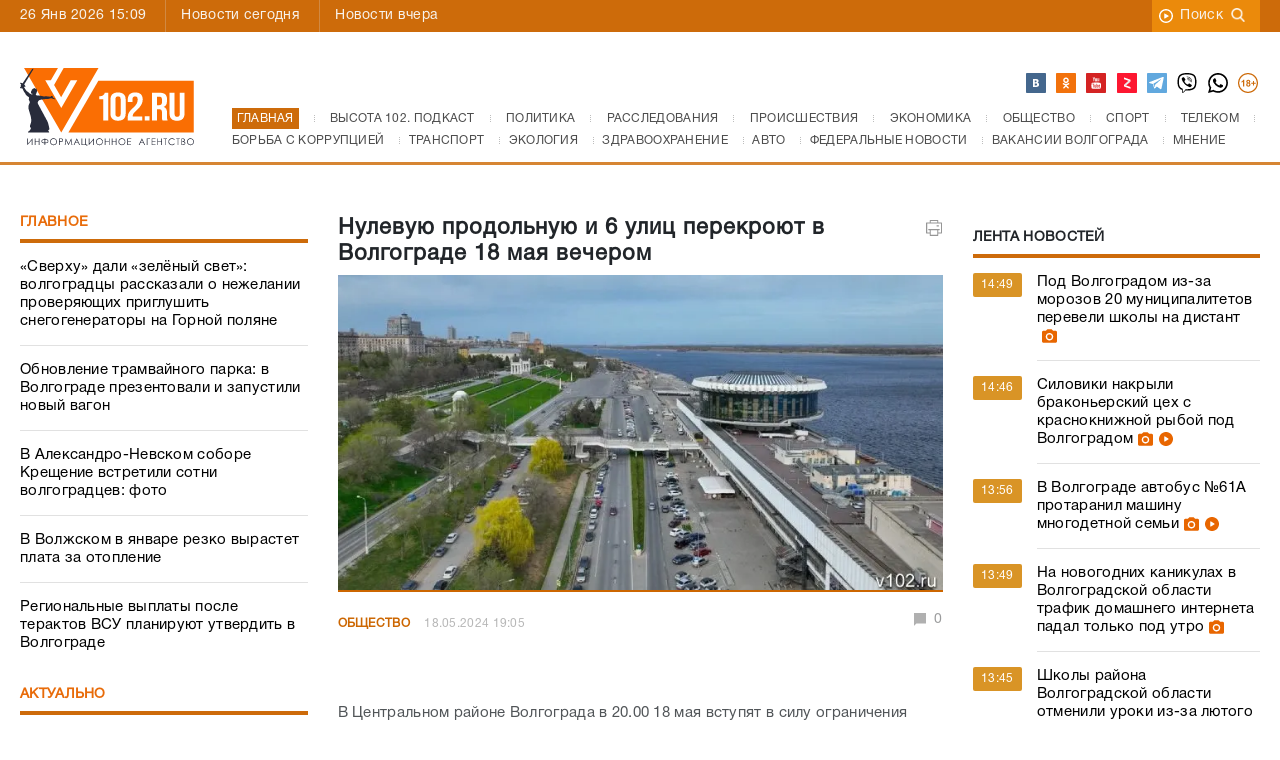

--- FILE ---
content_type: text/html; charset=UTF-8
request_url: https://v102.ru/news/130152.html
body_size: 22328
content:
<!DOCTYPE html>
<html lang="ru">
<head prefix="og: http://ogp.me/ns#">
  <meta charset="utf-8">
  <meta http-equiv="X-UA-Compatible" content="IE=edge">
  <meta name="viewport" content="width=device-width, initial-scale=1, shrink-to-fit=no">
  <TITLE>Нулевую продольную и 6 улиц перекроют в Волгограде 18 мая вечером</TITLE>
  <meta name="apple-itunes-app" content="app-id=635761352" />
  <meta name="google-site-verification" content="TuJfWu47V6E-8FUFzPWQfRhbK3H495QjHIWW1oGz0eY" />
  <meta name="keywords" content="мая,Волгограда,Нулевой,продольной,Калинина,будет,время,магистрали,Крылова,Центральном" />
  <meta name="description" content="В Центральном районе Волгограда в 20.00 18 мая вступят в силу ограничения движения на Нулевой продольной магистрали и шести улицах. Как сообщает ИА&nbsp;«Высота 102»,..." />
  <meta name="it-rating" content="it-rat-7c280e216431cff78f6ab5d3fd545e76" />
  <meta name="kadam-verification" content="kadam509874c7fbf889d0d5f7c80b4bdc33c5" />
  <meta name="robots" content="all" />
  <meta content="summary" property="twitter:card">
  <meta content="@v102ru" property="twitter:site">
  <link rel="apple-touch-icon" sizes="180x180" href="/apple-touch-icon.png?v=yQOl9OgaBG">
  <link rel="icon" type="image/png" sizes="32x32" href="/favicon-32x32.png?v=yQOl9OgaBG">
  <link rel="icon" type="image/png" sizes="16x16" href="/favicon-16x16.png?v=yQOl9OgaBG">
  <link rel="manifest" href="/site.webmanifest?v=yQOl9OgaBG">
  <link rel="mask-icon" href="/safari-pinned-tab.svg?v=yQOl9OgaBG" color="#5bbad5">
  <link rel="shortcut icon" href="/favicon.ico?v=yQOl9OgaBG">
  <meta name="msapplication-TileColor" content="#da532c">
  <meta name="theme-color" content="#ffffff">
  <meta property="og:type" content="article">
<meta property="og:title" content="Нулевую продольную и 6 улиц перекроют в Волгограде 18 мая вечером">
<meta property="og:site_name" content="Высота 102.0">
<meta property="og:description" content="В Центральном районе Волгограда в 20.00 18 мая вступят в силу ограничения движения на...">
<meta property="og:url" content="https://v102.ru/news/130152.html">
<meta property="og:locale" content="ru_RU">
<meta property="og:image" content="https://media.v102.ru/pictures/20240518183844.jpg">
<meta property="og:image:type" content="image/jpeg">
<meta property="og:image" content="https://media.v102.ru/podcastlogo.png?t=123456">
<meta property="og:image:type" content="image/png">
  <link rel="canonical" href="https://v102.ru/news/130152.html">
  <link href="https://v102.ru/amp/130152.html" rel="amphtml">
  <!-- Preconnect для внешних доменов -->
  <link rel="preconnect" href="https://yastatic.net" crossorigin>
  <link rel="preconnect" href="https://yandex.ru" crossorigin>
  <link rel="preconnect" href="https://cdn.onesignal.com" crossorigin>
  <link rel="preconnect" href="https://web.tolstoycomments.com" crossorigin>
  <link rel="preconnect" href="https://code.jquery.com" crossorigin>
  <link rel="preconnect" href="https://jsn.24smi.net" crossorigin>
  <link rel="preconnect" href="https://media.v102.ru" crossorigin>
  <link rel="preconnect" href="https://top-fwz1.mail.ru" crossorigin>
  <link rel="dns-prefetch" href="https://mc.yandex.ru">
  <link rel="dns-prefetch" href="https://informer.yandex.ru">
  <link rel="dns-prefetch" href="https://counter.yadro.ru">
  <link rel="dns-prefetch" href="https://smi2.ru">
  <link rel="dns-prefetch" href="https://news.mediametrics.ru">
  <link rel="dns-prefetch" href="https://top-fwz1.mail.ru">
  <!-- Preload только критического шрифта в современном формате -->
  <link rel="preload" href="/_sources/fonts/helveticaregular.woff" as="font" type="font/woff" crossorigin>
  <link rel="preload" href="/_sources/fonts/helveticabold.woff" as="font" type="font/woff" crossorigin>
  <link rel="alternate" type="application/rss+xml" title="Высота 102.0" href="https://xml.v102.ru">
  <!-- Preload критических CSS -->
  <link rel="preload" href="/_sources/css/bootstrap.min.css" as="style" onload="this.onload=null;this.rel='stylesheet'">
  <noscript><link rel="stylesheet" href="/_sources/css/bootstrap.min.css"></noscript>
  <link rel="preload" href="/_sources/css/styles.css?ver=2026012102" as="style" onload="this.onload=null;this.rel='stylesheet'">
  <noscript><link rel="stylesheet" href="/_sources/css/styles.css?ver=2026012102"></noscript>
  <link rel="preload" href="/_sources/css/responsive.css?ver=3.27" as="style" onload="this.onload=null;this.rel='stylesheet'">
  <noscript><link rel="stylesheet" href="/_sources/css/responsive.css?ver=3.27"></noscript>
  <!-- Некритичные CSS -->
  <link rel="stylesheet" href="/_sources/css/owl.carousel.min.css">
  <link rel="stylesheet" href="/_sources/css/owl.theme.default.min.css">
  <link rel="stylesheet" href="/_sources/css/lightbox.min.css">
  <link rel="stylesheet" media="print" href="/_sources/css/print.css">
  <!--[if lt IE 9]>
      <script src="https://oss.maxcdn.com/html5shiv/3.7.3/html5shiv.min.js"></script>
      <script src="https://oss.maxcdn.com/respond/1.4.2/respond.min.js"></script>
    <![endif]-->

  <script src="/_sources/js/jquery-3.5.1.min.js"></script>
  <script type="text/javascript" src="/_sources/js/ajax_framework.js" defer></script>
  <script type="text/javascript" src="/_sources/js/lightbox.min.js" defer></script>
  <script src="https://yastatic.net/pcode/adfox/loader.js" crossorigin="anonymous" async></script>
  <script async src='https://yandex.ru/ads/system/header-bidding.js'></script>
  <script type="text/javascript" src="/_sources/js/ya-bidding.js?ver=20230615" defer></script>
  <script>window.yaContextCb = window.yaContextCb || []</script>
  <script src='https://yandex.ru/ads/system/context.js' async></script>
  <script type="text/javascript" defer>
    document.addEventListener('DOMContentLoaded', function() {
      if (typeof lightbox !== 'undefined') {
        lightbox.option({
          'resizeDuration': 200,
          'wrapAround': true,
        });
      }
    });
  </script>
  <script type="text/javascript">
    function toggle_visibility(id) {
      var e = document.getElementById(id);
      if (e) e.style.display = 'none';
    }
    function hidereklama() {
      var footerBanner = document.getElementById("footer-banner");
      if (footerBanner) {
        footerBanner.style.display = "none";
      }
      var footerBanner2 = document.getElementById("footer-banner2");
      if (footerBanner2) {
        footerBanner2.style.display = "block";
        setTimeout(function () {
          toggle_visibility('footer-banner2');
        }, 15000);
      }
    }
    document.addEventListener('DOMContentLoaded', function() {
      if (typeof $ !== 'undefined') {
        $(document).ready(function () {
          var footerBanner = $('#footer-banner');
          if (footerBanner.length) {
            footerBanner.delay(10000).hide('slow');
          }
        });
      }
    });
  </script>
  <!-- Tolstoy Comments Init - отложенная загрузка -->
  <script type="text/javascript">
    (function() {
      var tolstoyLoaded = false;
      function loadTolstoyComments() {
        if (tolstoyLoaded) return;
        tolstoyLoaded = true;
        !(function (w, d, s, l, x) { 
          w[l] = w[l] || []; 
          w[l].t = w[l].t || new Date().getTime(); 
          var f = d.getElementsByTagName(s)[0], 
              j = d.createElement(s); 
          j.async = !0; 
          j.src = '//web.tolstoycomments.com/sitejs/app.js?i=' + l + '&x=' + x + '&t=' + w[l].t; 
          f.parentNode.insertBefore(j, f); 
        })(window, document, 'script', 'tolstoycomments', '2626');
      }
      // Загружаем при первом взаимодействии пользователя
      ['mousedown', 'touchstart', 'scroll'].forEach(function(event) {
        document.addEventListener(event, loadTolstoyComments, { once: true, passive: true });
      });
      // Или через 3 секунды после загрузки страницы
      setTimeout(loadTolstoyComments, 3000);
    })();
  </script>
  <!-- /Tolstoy Comments Init -->
  <!-- OneSignal - отложенная загрузка -->
  <script type="text/javascript">
    (function() {
      var oneSignalLoaded = false;
      function loadOneSignal() {
        if (oneSignalLoaded) return;
        oneSignalLoaded = true;
        var script = document.createElement('script');
        script.src = 'https://cdn.onesignal.com/sdks/OneSignalSDK.js';
        script.async = true;
        script.onload = function() {
          window.OneSignal = window.OneSignal || [];
          OneSignal.push(function () {
            OneSignal.init({
              appId: "9cd32337-4d51-45f4-8512-f6e6c1a47aa3",
            });
          });
        };
        document.head.appendChild(script);
      }
      // Загружаем при первом взаимодействии пользователя
      ['mousedown', 'touchstart', 'scroll'].forEach(function(event) {
        document.addEventListener(event, loadOneSignal, { once: true, passive: true });
      });
      // Или через 5 секунд после загрузки страницы
      setTimeout(loadOneSignal, 5000);
    })();
  </script>
<!-- Top.Mail.Ru counter -->
<script type="text/javascript">
var _tmr = window._tmr || (window._tmr = []);
_tmr.push({id: "2889854", type: "pageView", start: (new Date()).getTime()});
(function (d, w, id) {
  if (d.getElementById(id)) return;
  var ts = d.createElement("script"); ts.type = "text/javascript"; ts.async = true; ts.id = id;
  ts.src = "https://top-fwz1.mail.ru/js/code.js";
  var f = function () {var s = d.getElementsByTagName("script")[0]; s.parentNode.insertBefore(ts, s);};
  if (w.opera == "[object Opera]") { d.addEventListener("DOMContentLoaded", f, false); } else { f(); }
})(document, window, "tmr-code");
</script>
<noscript><div><img src="https://top-fwz1.mail.ru/counter?id=2889854;js=na" style="position:absolute;left:-9999px;" alt="Top.Mail.Ru" /></div></noscript>
<!-- /Top.Mail.Ru counter -->
  <script async src="https://jsn.24smi.net/smi.js"></script>
  <script src="https://media.v102.ru/js/wmplayer.min.v1.1.js" type="text/javascript" defer></script>
  <script async src="https://widget.sparrow.ru/js/embed.js"></script>
</head>

<body class="with-sidebars">
<div class="additional-sidebar-left"></div>
<div class="additional-sidebar-right"></div>
<div id="scrollup"></div>
<!-- Modal - загружается динамически при первом клике -->
<div id="toEditorial-container"></div>
<script type="text/javascript">
    (function() {
        var modalLoaded = false;
        var modalHTML = '<div class="modal fade" id="toEditorial" tabindex="-1" role="dialog" aria-labelledby="exampleModalLabel" aria-hidden="true"><div class="modal-dialog modalEditorial" role="document"><div class="modal-content"><div class="modal-header"><h5 class="modal-title" id="exampleModalLabel">Написать в редакцию</h5><button type="button" class="close" data-dismiss="modal" aria-label="Close"><span aria-hidden="true">&times;</span></button></div><div class="modal-body"><div class="row"><div class="col-lg-12"><p>Если вы хотите, чтобы редакция обратила внимание на какую-то тему, хотите что-то сообщить, чем-то поделиться, прислать пресс-релиз, если у вас есть вопросы, отправьте нам сообщение прямо с сайта. Сообщения с сайта ОБЯЗАТЕЛЬНО читают в редакции. <strong>Если хотите, чтобы мы вам перезвонили или написали, укажите, как с вами можно связаться</strong>.Имейте ввиду, что сообщения, поступающие в редакцию с этой страницы, НЕ публикуются.</p></div></div><form id="feedback" enctype="multipart/form-data"><div class="row"><div class="col-lg-12"><input type="text" name="name" value="" placeholder="Ваше имя" required></div><div class="col-lg-12"><input type="text" name="email" value="" placeholder="Ваше E-mail" required></div><div class="col-lg-12"><textarea name="message" placeholder="Ваше сообщение в редакцию ВЫСОТЫ" required></textarea></div><div class="col-lg-12 attach-file"><div class="fl_upld"><label><input id="fl_inp" type="file" name="file">Выберите файл</label><div id="fl_nm">Файл не выбран</div></div></div></div><div class="row"><div class="col-lg-4"><span class="code-caption">Проверочный код:</span></div><div class="col-lg-3"><img src="/captcha-img.php" alt="Картинка с кодом" width="120" height="40" loading="lazy"></div><div class="col-lg-5"><input type="text" name="captcha" value="" placeholder="Проверочный код" required></div></div><div class="modal-footer"><button type="submit">Отправить</button></div></form></div></div></div></div>';
        
        function loadModal() {
            if (modalLoaded) return;
            modalLoaded = true;
            var container = document.getElementById('toEditorial-container');
            if (container) {
                container.innerHTML = modalHTML;
                // Инициализация формы после загрузки модального окна
                if (typeof $ !== 'undefined') {
                    $(document).ready(function () {
                        $('#feedback').on('submit', function () {
                            var $that = $(this),
                                formData = new FormData($that.get(0));
                            $.ajax({
                                contentType: false,
                                processData: false,
                                data: formData,
                                url: '/send.php',
                                type: "POST",
                                success: function (data) {
                                    if (data) {
                                        if (data == 'Неверно введен код с картинки') {
                                            alert('Неверно введен код с картинки');
                                            $that.find('img').attr('src', '/captcha-img.php');
                                        } else {
                                            $that.html('<div class="col-lg-12"><p style="text-align:center;font-size:14px;">' + data + '</p></div>');
                                        }
                                    }
                                },
                                error: function (jqXHR, text, error) {
                                    $(formNm).html(error);
                                }
                            });
                            return false;
                        });
                    });
                }
            }
        }
        
        // Загружаем модальное окно при клике на любой элемент с data-target="#toEditorial" или data-toggle="modal"
        document.addEventListener('click', function(e) {
            var target = e.target.closest('[data-target="#toEditorial"], [data-toggle="modal"]');
            if (target) {
                loadModal();
                // Небольшая задержка для загрузки DOM перед показом модального окна
                setTimeout(function() {
                    if (typeof $ !== 'undefined' && $('#toEditorial').length) {
                        $('#toEditorial').modal('show');
                    }
                }, 50);
            }
        }, true);
    })();
</script>  
<div class="main-wrapper">

    <div class="top-bar" style="position: sticky;">
        <div class="container">
            <div class="row">
                <div class="col-lg-7">
                    <span class="date">26 Янв 2026 15:09</span>
                    <!-- <div class="weather">{WEATHER}</div> -->
                    <ul class="left-nav">
                        <li><a href="/today/">Новости сегодня</a></li>
                        <li><a href="/yesterday/">Новости вчера</a></li>
                        <!--<li><a href="#">Главное недели</a></li>
                        <li><a href="#">Актуальное интервью</a></li>-->
                    </ul>
                </div>
                <div class="col-lg-5 right-elements">
                    <ul class="right-nav">
                        <!-- <li><a href="/video/">Видео новости</a></li> -->
                        <!-- <li><a href="#" data-toggle="modal" data-target="#toEditorial">В редакцию</a></li> -->
                        <li><a href="https://search.v102.ru/">Поиск<img src="/_sources/images/search.png" alt="" width="16" height="16" loading="lazy"></a></li>
                    </ul>
                </div>
            </div>
        </div>
    </div>
    <div class="mobile-search">
		<div class="container-fluid">
		    <div class="row">
		    <div class="col-md-10 col-sm-10 col-xs-10 col-10">
                    <form action="https://search.v102.ru/" method="get">
                        <input type="hidden" value="1" name="ca">
                        <input type="hidden" value="1" name="cp">
                        <input type="hidden" value="quick" name="type">
                        <input type="text" name="search" placeholder="Введите запрос...">
                    </form>
                </div>
		    <div class="col-md-2 col-sm-2 col-xs-2 col-2"><a href="#" class="close-btn"></a></div>
		</div>
		</div>
    </div>
    <header>
        <div class="container">
            <div class="row">
                <div class="col-lg-2 col-sm-12"><a href="#" class="menu-button"></a><a href="/"><img src="/_sources/images/logo_v102_new.svg" class="logo" width="174" alt="Высота 102" fetchpriority="high"></a><a href="#" class="search-button"></a></div>
                <div class="col-lg-10 site-menu">
                    <div class="top-socials">
                        <ul>
                            <!-- <li class="instagram"><a href="https://www.instagram.com/102vysota/" target="_blank"></a></li> -->
                            <li class="vk"><a href="https://vk.com/v102ru" aria-label="Высота 102 в ВК" target="_blank"></a></li>
                            <!-- <li class="fb"><a href="https://www.facebook.com/v102ru" target="_blank"></a></li> -->
                            <li class="ok"><a href="https://ok.ru/v102ru" aria-label="Высота 102 в ОК" target="_blank"></a></li>
                            <!-- <li class="twitter"><a href="https://twitter.com/v102ru" target="_blank"></a></li> -->
                            <li class="youtube"><a href="https://www.youtube.com/user/tvv102/videos" aria-label="Высота 102 на Ютуб" target="_blank"></a></li>
                            <li class="zen"><a href="https://zen.yandex.ru/v102.ru" aria-label="Высота 102 в Дзен" target="_blank"></a></li>
                            <li class="tel"><a href="https://web.telegram.org/#/im?p=@infoV102ru  " aria-label="Высота 102 в ТГ" target="_blank"></a></li>
                            <li class="viber"><a href="viber://chat/?number=%2B79375566102" aria-label="Высота 102 в Viber" target="_blank"></a></li>
                            <li class="whatsapp"><a href="https://wa.me/79375566102" aria-label="Высота 102 в Whatsapp" target="_blank"></a></li>
                            <li class="icon18"><a href="#" aria-label="18+" target=""></a></li>
                        </ul>
                    </div>
                    <nav>
                        <ul class="main-menu">
                            <ol itemscope itemtype="https://schema.org/BreadcrumbList">

<li class="first" itemprop="itemListElement" itemscope itemtype="https://schema.org/ListItem"><a itemprop="item" href="/"><span itemprop="name" style="background-color: #cd6b0a;color: white;padding: 5px 5px;">Главная</span></a><meta itemprop="position" content="1" /></li>
<!--<li itemprop="itemListElement" itemscope itemtype="https://schema.org/ListItem"><a itemprop="item" href="/svo"><span itemprop="name">Спецоперация на Украине</span></a><meta itemprop="position" content="1" /></li> -->
<li itemprop="itemListElement" itemscope itemtype="https://schema.org/ListItem"><a itemprop="item" href="/podkast"><span itemprop="name">Высота 102. Подкаст</span></a><meta itemprop="position" content="3" /></li>
<li itemprop="itemListElement" itemscope itemtype="https://schema.org/ListItem"><a itemprop="item" href="/politics"><span itemprop="name">Политика</span></a><meta itemprop="position" content="4" /></li>

<li itemprop="itemListElement" itemscope itemtype="https://schema.org/ListItem"><a itemprop="item" href="/investigation"><span itemprop="name">Расследования</span></a><meta itemprop="position" content="5" /></li>
<li itemprop="itemListElement" itemscope itemtype="https://schema.org/ListItem"><a itemprop="item" href="/accidents"><span itemprop="name">Происшествия</span></a><meta itemprop="position" content="6" /></li>
<li itemprop="itemListElement" itemscope itemtype="https://schema.org/ListItem"><a itemprop="item" href="/econom"><span itemprop="name">Экономика</span></a><meta itemprop="position" content="7" /></li>

<li itemprop="itemListElement" itemscope itemtype="https://schema.org/ListItem"><a itemprop="item" href="/society"><span itemprop="name">Общество</span></a><meta itemprop="position" content="8" /></li>
<li itemprop="itemListElement" itemscope itemtype="https://schema.org/ListItem"><a itemprop="item" href="/sport"><span itemprop="name">Спорт</span></a><meta itemprop="position" content="9" /></li>
<li itemprop="itemListElement" itemscope itemtype="https://schema.org/ListItem"><a itemprop="item" href="/telecom"><span itemprop="name">Телеком</span></a><meta itemprop="position" content="10" /></li>

<li itemprop="itemListElement" itemscope itemtype="https://schema.org/ListItem"><a itemprop="item" href="/corruption"><span itemprop="name">Борьба с коррупцией</span></a><meta itemprop="position" content="11" /></li>
<li itemprop="itemListElement" itemscope itemtype="https://schema.org/ListItem"><a itemprop="item" href="/transport"><span itemprop="name">Транспорт</span></a><meta itemprop="position" content="12"></li>
<li itemprop="itemListElement" itemscope itemtype="https://schema.org/ListItem"><a itemprop="item" href="/ecology"><span itemprop="name">Экология</span></a><meta itemprop="position" content="13" /></li>

<li itemprop="itemListElement" itemscope itemtype="https://schema.org/ListItem"><a itemprop="item" href="/zdravoohranenie"><span itemprop="name">Здравоохранение</span></a><meta itemprop="position" content="14" /></li>
<li itemprop="itemListElement" itemscope itemtype="https://schema.org/ListItem"><a itemprop="item" href="/auto"><span itemprop="name">Авто</span></a><meta itemprop="position" content="15"></li>
<li itemprop="itemListElement" itemscope itemtype="https://schema.org/ListItem"><a itemprop="item" href="/fednews"><span itemprop="name">Федеральные новости</span></a><meta itemprop="position" content="16"></li>
<li itemprop="itemListElement" itemscope itemtype="https://schema.org/ListItem"><a itemprop="item" href="/vacancy"><span itemprop="name">Вакансии Волгограда</span></a><meta itemprop="position" content="17"></li>
<li itemprop="itemListElement" itemscope itemtype="https://schema.org/ListItem"><a itemprop="item" href="/opinion"><span itemprop="name">Мнение</span></a><meta itemprop="position" content="18"></li>
</ol>
<script type="application/ld+json">
{
      "@context": "https://schema.org",
      "@type": "BreadcrumbList",
      "itemListElement": [
        {
          "@type": "ListItem",
          "position": 1,
          "name": "Главная",
          "item": "https://v102.ru"
        },
        {
          "@type": "ListItem",
          "position": 2,
          "item": "https://v102.ru/newyear",
          "name": "Новый год на Высоте"
        },
        {
          "@type": "ListItem",
          "position": 3,
          "item": "https://v102.ru/podkast",
          "name": "Высота 102. Подкаст"
        },
        {
            "@type": "ListItem",
            "position": 4,
            "item": "https://v102.ru/politics",
            "name": "Политика"
          },
          {
            "@type": "ListItem",
            "position": 5,
            "item": "https://v102.ru/investigation",
            "name": "Расследования"

          },
          {
            "@type": "ListItem",
            "position": 6,
            "item": "https://v102.ru/accidents",
            "name": "Происшествия"
          },
          {
            "@type": "ListItem",
            "position": 7,
            "item": "https://v102.ru/econom",
            "name": "Экономика"
          },
          {
            "@type": "ListItem",
            "position": 8,
            "item": "https://v102.ru/society",
            "name": "Общество"
          },
          {
            "@type": "ListItem",
            "position": 9,
            "item": "https://v102.ru/sport",
            "name": "Спорт"
          },
          {
            "@type": "ListItem",
            "position": 10,
            "item": "https://v102.ru/telecom",
            "name": "Телеком"
          },
          {
            "@type": "ListItem",
            "position": 11,
            "item": "https://v102.ru/corruption",
            "name": "Борьба с коррупцией"
          },
          {
            "@type": "ListItem",
            "position": 12,
            "item": "https://v102.ru/transport",
            "name": "Транспорт"
          },
          {
            "@type": "ListItem",
            "position": 13,
            "item": "https://v102.ru/ecology",
            "name": "Экология"
          },
          {
            "@type": "ListItem",
            "position": 14,
            "item": "https://v102.ru/zdravoohranenie",
            "name": "Здравоохранение"
          },
          {
            "@type": "ListItem",
            "position": 15,
            "item": "https://v102.ru/auto",
            "name": "Авто"
          },
          {
            "@type": "ListItem",
            "position": 16,
            "item": "https://v102.ru/fednews",
            "name": "Федеральные новости"
          },
          {
            "@type": "ListItem",
            "position": 17,
            "item": "https://v102.ru/vacancy",
            "name": "Вакансии Волгограда"
          },
          {
            "@type": "ListItem",
            "position": 18,
            "item": "https://v102.ru/opinion",
            "name": "Мнение"
          }
      ]
}
</script>

                            <!--<li><a href="" class="sub">Еще</a></li>-->
                        </ul>
                    </nav>
                </div>
            </div>
        </div>
    </header>
    <div class="mobile-bar">Общество</div>
    <div class="adv-block">
        <div class="container">
            <div class="row">
                <div class="col-lg-3 col-md-12 col-sm-12 col-12">
		    <!--Верхний баннер слева-->
                    <div class="top-b" style="margin-top: 15px;margin-bottom:15px;">
                      <!--AdFox START-->
                      <!--yandex_v102ru-->
                      <!--Площадка: v102.ru / * / *-->
                      <!--Тип баннера: 300*100-->
                      <!--Расположение: верх страницы-->
                      <div id="adfox_165545727637983848"></div>
                    </div>
                </div>
                <div class="col-lg-6 col-md-12 col-sm-12 col-12">
		    <!--Верхний баннер центр-->
                    <div class="long-banner" style="margin-top: 15px;margin-bottom:15px;">
                      <!--AdFox START-->
                      <!--yandex_v102ru-->
                      <!--Площадка: v102.ru / * / *-->
                      <!--Тип баннера: 600*100-->
                      <!--Расположение: верх страницы-->
                      <div id="adfox_165538523327198817"></div>
                    </div>
                </div>
                <div class="col-lg-3 col-md-12 col-sm-12 col-12">
		    <!--Верхний баннер справа-->
                    <div class="top-b" style="margin-top: 15px;margin-bottom:15px;">
                      <!--AdFox START-->
                      <!--yandex_v102ru-->
                      <!--Площадка: v102.ru / * / *-->
                      <!--Тип баннера: 300*100-->
                      <!--Расположение: верх страницы_справа-->
                      <div id="adfox_165546018103727848"></div>
                    </div>
                </div>
            </div>
        </div>
    </div>
    <div class="mob-ad">
    <div style="display: flex;align-items: center;margin-left: auto;margin-right: auto;">
            <!--AdFox START-->
            <!--yandex_v102ru-->
            <!--Площадка: v102.ru / * / *-->
            <!--Тип баннера: 300*250-->
            <!--Расположение: 0_топ_мобильная-->
            <div id="adfox_165779203169317893"></div>
    </div>
    </div>
    <main class="container main-content">
        <div class="row">
            <div class="col-lg-3 col-xs-12 left-sidebar">
                    
                    <!-- block -->
                    <div class="block-sidebar">
                        <h4 class="title"><a href="/main">Главное</a></h4>
                        <div class="content-block">
                            <div class="main-news-block">
                                <a href="https://v102.ru/news/153375.html">«Сверху» дали «зелёный свет»: волгоградцы рассказали о нежелании проверяющих приглушить снегогенераторы на Горной поляне</a><a href="https://v102.ru/news/153336.html">Обновление трамвайного парка: в Волгограде презентовали и запустили новый вагон</a><a href="https://v102.ru/news/153102.html">В Александро-Невском соборе Крещение встретили сотни волгоградцев: фото</a><a href="https://v102.ru/news/152953.html">В Волжском в январе резко вырастет плата за отопление</a><a href="https://v102.ru/news/152923.html">Региональные выплаты после терактов ВСУ планируют утвердить в Волгограде</a>
                            </div>
                        </div>
                    </div>
                    <!-- block -->
                    <!--Баннеры слева-->
                    <div class="a_block" style="margin-top: 15px;margin-bottom:15px;">
                        <!--AdFox START-->
                        <!--yandex_v102ru-->
                        <!--Площадка: v102.ru / * / *-->
                        <!--Тип баннера: 300*250-->
                        <!--Расположение: Вверху_слева_1-->
                        <div id="adfox_16554508031349270"></div>
                    </div>
                    <div class="a_block" style="margin-top: 15px;margin-bottom:15px;">
                        <!--AdFox START-->
                        <!--yandex_v102ru-->
                        <!--Площадка: v102.ru / / -->
                        <!--Тип баннера: 300*250-->
                        <!--Расположение: Вверхуслева_2-->
                        <div id="adfox_165556946083624356"></div>
                    </div>
                    <div class="a_block" style="margin-top: 15px;margin-bottom:15px;">
                        <!--AdFox START-->
                        <!--yandex_v102ru-->
                        <!--Площадка: v102.ru / * / *-->
                        <!--Тип баннера: 300*250-->
                        <!--Расположение: Вверху_слева_3-->
                        <div id="adfox_165545096967212014"></div>
                    </div>
                    <!-- block -->
                    <div class="block-sidebar">
                        <h4 class="title"><a href="/actual">Актуально</a></h4>
                        <div class="content-block">
                            <div class="popular-interviews"><div class="preview" style="background: url(https://media.v102.ru/pictures/20260121144900.jpg) no-repeat;"><div class="bg-gr"></div><a href="https://v102.ru/news/151671.html"><h4>«Будешь психом или сядешь»: 18-летнего волгоградца отправили в СИЗО за потасовку в школе 3-летней давности</h4></a></div>
                <div class="short-text">
                    <p>

                    </p>
                </div>
                </div><div class="popular-interviews"><div class="preview" style="background: url(https://media.v102.ru/pictures/20260119061320.jpg) no-repeat;"><div class="bg-gr"></div><a href="https://v102.ru/news/153101.html"><h4>Сотни волгоградцев встретили Крещение у ледяных купелей: фоторепортаж</h4></a></div>
                <div class="short-text">
                    <p>

                    </p>
                </div>
                </div><div class="popular-interviews"><div class="preview" style="background: url(https://media.v102.ru/pictures/20260114200502.jpg) no-repeat;"><div class="bg-gr"></div><a href="https://v102.ru/news/152922.html"><h4>168 пробоин и следы запекшейся крови: найденная в Сталинграде шинель помогла узнать о подвиге генерала Глазкова</h4></a></div>
                <div class="short-text">
                    <p>

                    </p>
                </div>
                </div>
                            <!--Баннеры слева 2-->
                            <!--<div class="stub-b-120"></div>-->

                            <div class="a_block" style="margin-top: 15px;margin-bottom:15px;">
                                <!--AdFox START-->
                                <!--yandex_v102ru-->
                                <!--Площадка: v102.ru / * / *-->
                                <!--Тип баннера: 300*250-->
                                <!--Расположение: Середина страницы_слева_1-->
                                <div id="adfox_165545203833512491"></div>
                            </div>
                        </div>
                    </div>
                    <!-- block -->
                    <div class="a_block" style="margin-top: 15px;margin-bottom:15px;">
                        <!--AdFox START-->
                        <!--yandex_v102ru-->
                        <!--Площадка: v102.ru / * / *-->
                        <!--Тип баннера: 300*250-->
                        <!--Расположение: Середина страницы_слева_2-->
                        <div id="adfox_165545213770272261"></div>
                    </div>
                    <div class="block-sidebar federal">
                        <h4 class="title"><a href="/fednews">Федеральные новости</a></h4>
                        <div class="content-block">
                            <div class="rate-news-block">
                                <div class="other-news">
				<div class="row"><div class="col-lg-12 col-md-12 col-sm-12">
				    <div class="new-cont">
					    <a href="/news/153442.html" class="fed-prev-link"><div class="preview" style="background: url(https://media.v102.ru/pictures/20260126110554.jpg) no-repeat;"><span class="category-new"></span></div></a>
					    <a href="/news/153442.html" class="title"><span>Расследование гибели новорожденного в роддоме Ростова взял на контроль Бастрыкин</span></a>
					<div class="short-text"> 
Расследование причин гибели новорожденного в роддоме Ростова-на-Дону в декабре 2025 года взял на личный контроль глава СК России Александр Бастрыкин. Мать ребенка настаивает на том, что смерть наступила в...</div>	
				    </div>
			    </div><div class="col-lg-12 col-md-12 col-sm-12">
				    <div class="new-cont">
					    <a href="/news/153262.html" class="fed-prev-link"><div class="preview" style="background: url(https://media.v102.ru/pictures/20260121204404.jpg) no-repeat;"><span class="category-new"></span></div></a>
					    <a href="/news/153262.html" class="title"><span>Путин поручил продлить работу яслей в детсадах для удобства родителей</span></a>
					<div class="short-text"> 
Президент России Владимир Путин 21 января на совещании с членами Правительства коснулся вопроса продления работы детских садов для удобства родителей. Соответствующий запрос поступил на «Прямую линию» в конце минувшего...</div>	
				    </div>
			    </div></div>
			</div>
                            </div>
                        </div>
                    </div>
                    <!--Баннеры слева 3-->
                    <!-- <span class="ad-title">Реклама</span> -->
                    <div style="margin-top: 15px;margin-bottom:15px;">
                        <!--AdFox START-->
                        <!--yandex_v102ru-->
                        <!--Площадка: v102.ru / * / *-->
                        <!--Тип баннера: 300*600-->
                        <!--Расположение: Внизу_слева_1-->
                        <div id="adfox_16554526473893810"></div>
                    </div>
                    <div style="margin-top: 15px;margin-bottom:15px;">
                        <!--AdFox START-->
                        <!--yandex_v102ru-->
                        <!--Площадка: v102.ru / * / *-->
                        <!--Тип баннера: 300*600-->
                        <!--Расположение: Внизу_слева_2-->
                        <div id="adfox_165545295378764775"></div>
                    </div>
                    <div style="margin-top: 15px;margin-bottom:15px;">
                        <!--AdFox START-->
                        <!--yandex_v102ru-->
                        <!--Площадка: v102.ru / * / *-->
                        <!--Тип баннера: 300*600-->
                        <!--Расположение: Внизу_слева_3-->
                        <div id="adfox_16554529766006804"></div>
                    </div>
                    <!--Баннеры слева 4-->
                    <div class="a_block" style="margin-top: 15px;margin-bottom:15px;">
                        <!--AdFox START-->
                        <!--yandex_v102ru-->
                        <!--Площадка: v102.ru / * / *-->
                        <!--Тип баннера: 300*600-->
                        <!--Расположение: Внизу_слева_4-->
                        <div id="adfox_165545306187099236"></div>
                    </div>
                    <div class="a_block" style="margin-top: 15px;margin-bottom: 15px;">
                        <div id="uniq0098"></div>
                        <script type="text/javascript" src="//news.mediametrics.ru/cgi-bin/b.fcgi?ac=b&m=js&n=2&p=h&id=uniq0098" charset="UTF-8"></script>
                    </div>
            </div>
            <div class="col-lg-6 col-sm-12 col-xs-12 main">
                <div class="row">
                </div>
		    <div class="main-top-new" itemscope itemtype="https://schema.org/NewsArticle" id="news-130152">
<meta itemscope itemprop="mainEntityOfPage" itemType="https://schema.org/WebPage" itemid="/society/130152.html"/>
    <div class="mobile-new-bar">
        <div class="row">
            <div class="col-lg-8 col-sm-8 col-xs-8 col-8">
                <span class="cat" itemprop="articleSection"><a href="/society">Общество</a></span>
            </div>
            <div class="col-lg-4 col-sm-4 col-xs-4 col-4">
                <a href="#share" class="repost-button"></a>
            </div>
        </div>
    </div>
	<div class="row new-content">
		<div class="col-lg-11"><h1 itemprop="headline">Нулевую продольную и 6 улиц перекроют в Волгограде 18 мая вечером</h1></div>
		<div class="col-lg-1 text-right"><a href="https://v102.ru/print/130152.html" target="_blank" class="print-icon" title="Распечатать новость"></a></div>
	</div>
        <div class="preview"><image src="https://media.v102.ru/pictures/20240518183844.jpg" style="position: initial;min-height: 100%;min-width: 220px;width: 100%;height: auto;"></div> 
    <div class="row attrs">
        <div class="col-lg-6 col-md-6 padding4"><a href="/society" class="link-category">Общество</a>
        <span class="date-new">18.05.2024 19:05 </span>
        <meta itemprop="datePublished" content="2024-05-18T19:05:26" />
        </div>
        <div class="col-lg-6 col-md-6 right-elements">
			<div class="row">
                            <div class="col-lg-12"><!-- <span class="attr-view"></span> --> <span class="attr-comment" data-identity="130152">0</span></div>
                        </div>
        </div>
    </div>
    <div class="row new-content">
        <div class="col-lg-12">
            <span class="mobile-date">18.05.2024 19:05 </span>
            <div class="short-text" itemprop="articleBody">
                <p><div class="n-text" style="line-height: 1.3;"><p><br /></p> 
<p>В Центральном районе Волгограда в 20.00 18 мая вступят в силу ограничения движения на Нулевой продольной магистрали и шести улицах. Как сообщает ИА&nbsp;«Высота 102», дороги будут перекрыты до середины дня 19 мая.&nbsp;</p> 
<p>Напомним, накануне администрация Волгограда предупредила о временном перекрытии, объяснив данную меру предстоящим забегом.&nbsp;</p> 
<p>– <i>В связи с обращением ВРОО «Волгоградский марафон» на время подготовки и проведения регионального этапа Всероссийских соревнований «ЗаБег.РФ» с 20.00 18 мая по 13.00 19 мая будет введен пешеходный режим&nbsp; на всем протяжении Нулевой продольной магистрали – от ул. Калинина до ул. Маршала Крылова</i>, – сообщили в мэрии Волгограда.&nbsp;</p> 
<p>Также проезд транспорта в указанное время будет запрещен на прилегающих к Нулевой продольной дорогах по улицам:&nbsp;</p> 
<ul> 
  <li>7-й Гвардейской бригады,&nbsp;</li> 
  <li>Землянского,&nbsp;</li> 
  <li>Краснознаменской,&nbsp;</li> 
  <li>Комсомольской,&nbsp;</li> 
  <li>Крылова,</li> 
  <li>Калинина.</li> 
</ul> 
<div>По информации организаторов забега, на старт около амфитеатра спортсмены выйдут в 09.00 19 мая.&nbsp;
</div></div><div class="clear"></div>
        <div class="row images-line"><div class="col-lg-12">
                       <div class="gallery-carousel owl-carousel owl-theme">
        </div></div>
               </div></p>
            </div>
        </div>
    </div>
    <!--<div class="mobile-bottom-bar">
        <div class="row">
            <div class="col-lg-2 col-sm-2 col-xs-2 col-2"><span class="comment-icon">0</span></div>
            <div class="col-lg-4 col-sm-4 col-xs-6 col-6">
                                        <div class="likes"><b>2</b><a href="#" class="vote like " data-id="73013" data-vote="1"></a> <span>/</span> <a href="#" class="vote dislike " data-id="73013" data-vote="0"></a><b>0</b></div>
            </div>
            <div class="col-lg-6 col-sm-6 col-xs-4 col-4">
                <a href="" class="full-new">Далее</a>
            </div>
        </div>
    </div>-->
</div>

<div class="row">
<div class="col-lg-6 col-md-6 col-sm-6 col-6"><div class="n-pr" id="divmarks">
					<div class="like-buttons"><a href="https://v102.ru/marks.php?u=1&m=1&a=130152" onclick="Marks(1,130152);return false" title="Да"><img src="/_sources/images/like_up.svg" class="like-btn" alt="Да"/></a><span>/</span><a href="https://v102.ru/marks.php?u=1&m=0&a=130152" onclick="Marks(0,130152);return false" title="Нет"><img src="/_sources/images/like_down.svg" class="dislike-btn" alt="Нет"/></a>
					</div></div></div>
<div class="col-lg-6 col-md-6 col-sm-6 col-6 right-elements element-comment-button"><a href="https://v102.ru/forum/130152" class="comment-button">Комментарии</a></div>
<div class="col-lg-12 col-md-12 col-sm-12 col-12" style="margin-bottom: 15px;"><center><b>Есть новости? Пиши и звони в редакцию: <a href="tel:+79375566102">+7 (937) 55-66-102</a></b></center></div>
<div id="share"></div>
</div>


	

        
        
        




		<!-- Рекламный блок тизеры -->
		<div class="col-lg-12">
		  <div class="row not-mobile">
			<!--AdFox START-->
			<!--yandex_v102ru-->
			<!--Площадка: v102.ru / * / *-->
			<!--Тип баннера: Рекомендательный виджет-->
			<!--Расположение: середина страницы-->
			<div id="adfox_16559761201564490"></div>
		  </div>
		</div>
	    <!-- Рекламный блок тизеры -->
        <div class="long-banner-center" style="margin-top: 15px;margin-bottom:15px;">
          <!--AdFox START-->
          <!--yandex_v102ru-->
          <!--Площадка: v102.ru / * / *-->
          <!--Тип баннера: 600*200-->
          <!--Расположение: Середина_центр_1-->
          <div id="adfox_165590395383493462"></div>
       </div>
	   <div class="a_block" style="margin-top: 15px;margin-bottom:15px;">
			<div id="unit_102813"><a href="https://smi2.ru/" >Новости СМИ2</a></div>
			<script type="text/javascript" charset="utf-8">
					(function() {
						var sc = document.createElement("script"); sc.type = "text/javascript"; sc.async = true;
						sc.src = "//smi2.ru/data/js/102813.js"; sc.charset = "utf-8";
						var s = document.getElementsByTagName("script")[0]; s.parentNode.insertBefore(sc, s);
					}());
			</script>
            <div class="smi24__informer smi24__auto" data-smi-blockid="29393"></div>
			<div class="smi24__informer smi24__auto" data-smi-blockid="29394"></div>
		    <!-- Sparrow -->
		    <script type="text/javascript" data-key="ebf42311d51f21db411d32e72bb8d4df">
		    (function(w, a) { (w[a] = w[a] || []).push({ "script_key": "ebf42311d51f21db411d32e72bb8d4df", "settings": { "w":  294285, "sid":  10892 }});
            if(window["_Sparrow_embed"]){ window["_Sparrow_embed"].initWidgets(); }})(window, "_sparrow_widgets");
		    </script>
		    <!-- /Sparrow -->
		</div>
	   <div class="mob-ad">
	     <!--AdFox START-->
	     <!--yandex_v102ru-->
	     <!--Площадка: v102.ru / * / *-->
	     <!--Тип баннера: 300*250-->
	     <!--Расположение: 1.1 новость_мобильная-->
	     <div id="adfox_16577925931266886"></div>
		 <!--AdFox START-->
		 <!--yandexv102ru-->
		 <!--Площадка: v102.ru / / -->
		 <!--Тип баннера: Рекомендательный виджет-->
		 <!--Расположение: Серединацентр_1-->
		 <div id="adfox_165617951027461309"></div>
	   </div>
	   <!--AdFox START-->
	   <!--yandex_v102ru-->
	   <!--Площадка: v102.ru / * / *-->
	   <!--Тип баннера: Рекомендательный виджет-->
	   <!--Расположение: Середина_центр_1-->
	   <div id="adfox_165617951027461309"></div>
	   
                
                
                
<div class="mob-ad" style="display: block;margin-left: auto;margin-right: auto;">

			<div class="mob-ad">
  			  <!--AdFox START-->
			  <!--yandex_v102ru-->
			  <!--Площадка: v102.ru / * / *-->
			  <!--Тип баннера: 300*250-->
			  <!--Расположение: 1.2 новость_мобильная-->
			  <div id="adfox_16577924515731494"></div>
			</div>
			
</div>
<div class="a_block not-mobile" style="display: block;margin-left: auto;margin-right: auto;">

</div>
<div class="new-article" itemscope itemtype="https://schema.org/NewsArticle" id="news-153458">
   <div class="mobile-new-bar">
	<div class="row">
	    <div class="col-lg-8 col-sm-8 col-xs-8 col-8">
		<span class="cat" itemprop="articleSection"><a href="https://v102.ru/society">Общество</a></span>
	    </div>
	    <div class="col-lg-4 col-sm-4 col-xs-4 col-4">
		<a href="/news/153458.html#share" class="repost-button"></a>
	    </div>
	</div>
    </div>
    <a href="/news/153458.html" class="detail-link" itemprop="url"><h3 itemprop="headline">Под Волгоградом из-за морозов 20 муниципалитетов перевели школы на дистант</h3></a>
    <span class="mobile-date">26.01.2026 <span>14:49</span> </span>
    <div class="row attrs">
	<div class="col-lg-6 col-md-6 padding4"><a href="https://v102.ru/society" class="link-category">Общество</a>
	<span class="date-new">26.01.2026 <span>14:49</span> </span>
	<meta itemprop="datePublished" content="2026-01-26T14:49:13" />
	</div>
	<div class="col-lg-6 col-md-6 right-elements">
	    <!-- <span class="attr-view"></span> -->
            <a href="https://v102.ru/forum/153458" class="comment-button">Комментарии</a>
            
	</div>
    </div>
    <div class="row">
	<!--<div class="col-lg-4 col-md-4 no-paddingRight"><a href="#" class="zoom-preview" data-src="/_sources/images/denpobed.png"><div class="preview" style="background: url(/_sources/images/denpobed.png) no-repeat;"></div></a></div>-->
	<div class="col-lg-12 col-md-12">
	    <div class="short-text" itemprop="articleBody">
		<p> <a href="/news/153458.html" class="detail-link-text" itemprop="url"><img itemprop="image" src="https://media.v102.ru/_resize/pictures/20260126144638.jpg?w=200" alt="Под Волгоградом из-за морозов 20 муниципалитетов перевели школы на дистант" style="float:left; margin: 0 10px 2px 0; width:200px" />В Волгоградской области из-за морозов школы массово переходят на дистанционный режим работы. По данным регионального комитета образования, на текущий момент уже 20 муниципалитетов частично перевели образовательный процесс на удалёнку. 
-...</a></p>
	    </div>
	</div>
    </div>
    <div class="mobile-bottom-bar">
	<div class="row">
	    <div class="col-lg-2 col-sm-2 col-xs-2 col-2"><span class="comment-icon">0</span></div>
	    <div class="col-lg-4 col-sm-4 col-xs-6 col-6">
					<div class="likes"><b>2</b><a href="#" class="vote like " data-id="73013" data-vote="1"></a> <span>/</span> <a href="#" class="vote dislike " data-id="73013" data-vote="0"></a><b>0</b></div>
	    </div>
	    <div class="col-lg-6 col-sm-6 col-xs-4 col-4">
		<a href="" class="full-new">Далее</a>
	    </div>
	</div>
    </div>
</div>


<div class="mob-ad" style="display: block;margin-left: auto;margin-right: auto;">

			<!--AdFox START-->
			<!--yandex_v102ru-->
			<!--Площадка: v102.ru / * / *-->
			<!--Тип баннера: 300*250-->
			<!--Расположение: 2 новость_мобильная-->
			<div id="adfox_165660642949537607"></div>
			
</div>
<div class="a_block not-mobile" style="display: block;margin-left: auto;margin-right: auto;">

</div>
<div class="new-article" itemscope itemtype="https://schema.org/NewsArticle" id="news-153448">
   <div class="mobile-new-bar">
	<div class="row">
	    <div class="col-lg-8 col-sm-8 col-xs-8 col-8">
		<span class="cat" itemprop="articleSection"><a href="https://v102.ru/society">Общество</a></span>
	    </div>
	    <div class="col-lg-4 col-sm-4 col-xs-4 col-4">
		<a href="/news/153448.html#share" class="repost-button"></a>
	    </div>
	</div>
    </div>
    <a href="/news/153448.html" class="detail-link" itemprop="url"><h3 itemprop="headline">Школы района Волгоградской области отменили уроки из-за лютого мороза</h3></a>
    <span class="mobile-date">26.01.2026 <span>13:45</span> </span>
    <div class="row attrs">
	<div class="col-lg-6 col-md-6 padding4"><a href="https://v102.ru/society" class="link-category">Общество</a>
	<span class="date-new">26.01.2026 <span>13:45</span> </span>
	<meta itemprop="datePublished" content="2026-01-26T13:45:58" />
	</div>
	<div class="col-lg-6 col-md-6 right-elements">
	    <!-- <span class="attr-view"></span> -->
            <a href="https://v102.ru/forum/153448" class="comment-button">Комментарии</a>
            
	</div>
    </div>
    <div class="row">
	<!--<div class="col-lg-4 col-md-4 no-paddingRight"><a href="#" class="zoom-preview" data-src="/_sources/images/denpobed.png"><div class="preview" style="background: url(/_sources/images/denpobed.png) no-repeat;"></div></a></div>-->
	<div class="col-lg-12 col-md-12">
	    <div class="short-text" itemprop="articleBody">
		<p> <a href="/news/153448.html" class="detail-link-text" itemprop="url"><img itemprop="image" src="https://media.v102.ru/_resize/pictures/20260126121523.jpg?w=200" alt="Школы района Волгоградской области отменили уроки из-за лютого мороза" style="float:left; margin: 0 10px 2px 0; width:200px" />В Палласовском районе Волгоградской области отменили уроки в начальных классах из-за сильного мороза. По данным администрации района, дома остались ученики 1-4 классов. Решение об отмене уроков принималось каждым образовательным учреждением...</a></p>
	    </div>
	</div>
    </div>
    <div class="mobile-bottom-bar">
	<div class="row">
	    <div class="col-lg-2 col-sm-2 col-xs-2 col-2"><span class="comment-icon">0</span></div>
	    <div class="col-lg-4 col-sm-4 col-xs-6 col-6">
					<div class="likes"><b>2</b><a href="#" class="vote like " data-id="73013" data-vote="1"></a> <span>/</span> <a href="#" class="vote dislike " data-id="73013" data-vote="0"></a><b>0</b></div>
	    </div>
	    <div class="col-lg-6 col-sm-6 col-xs-4 col-4">
		<a href="" class="full-new">Далее</a>
	    </div>
	</div>
    </div>
</div>


<div class="mob-ad" style="display: block;margin-left: auto;margin-right: auto;">

			<!--AdFox START-->
			<!--yandex_v102ru-->
			<!--Площадка: v102.ru / * / *-->
			<!--Тип баннера: 300*250-->
			<!--Расположение: 3 новость_мобильная-->
			<div id="adfox_165660654578478503"></div>
			
</div>
<div class="a_block not-mobile" style="display: block;margin-left: auto;margin-right: auto;">
<!--Баннеры для ленты-->
			<div class="row">
			<div class="col-lg-12">
					<div class="a_block not-mobile" style="margin-top: 15px;margin-bottom:15px;">
						<!--AdFox START-->
						<!--yandex_v102ru-->
						<!--Площадка: v102.ru / * / *-->
						<!--Тип баннера: 600*200-->
						<!--Расположение: Середина_центр_2-->
						<div id="adfox_165581907812593108"></div>
					</div>
		    </div>
		</div>
</div>
<div class="new-article" itemscope itemtype="https://schema.org/NewsArticle" id="news-153451">
   <div class="mobile-new-bar">
	<div class="row">
	    <div class="col-lg-8 col-sm-8 col-xs-8 col-8">
		<span class="cat" itemprop="articleSection"><a href="https://v102.ru/society">Общество</a></span>
	    </div>
	    <div class="col-lg-4 col-sm-4 col-xs-4 col-4">
		<a href="/news/153451.html#share" class="repost-button"></a>
	    </div>
	</div>
    </div>
    <a href="/news/153451.html" class="detail-link" itemprop="url"><h3 itemprop="headline">83-летие Сталинградской Победы: губернатор Бочаров провел совещание</h3></a>
    <span class="mobile-date">26.01.2026 <span>12:53</span> </span>
    <div class="row attrs">
	<div class="col-lg-6 col-md-6 padding4"><a href="https://v102.ru/society" class="link-category">Общество</a>
	<span class="date-new">26.01.2026 <span>12:53</span> </span>
	<meta itemprop="datePublished" content="2026-01-26T12:53:42" />
	</div>
	<div class="col-lg-6 col-md-6 right-elements">
	    <!-- <span class="attr-view"></span> -->
            <a href="https://v102.ru/forum/153451" class="comment-button">Комментарии</a>
            
	</div>
    </div>
    <div class="row">
	<!--<div class="col-lg-4 col-md-4 no-paddingRight"><a href="#" class="zoom-preview" data-src="/_sources/images/denpobed.png"><div class="preview" style="background: url(/_sources/images/denpobed.png) no-repeat;"></div></a></div>-->
	<div class="col-lg-12 col-md-12">
	    <div class="short-text" itemprop="articleBody">
		<p> <a href="/news/153451.html" class="detail-link-text" itemprop="url"><img itemprop="image" src="https://media.v102.ru/_resize/pictures/20260126125237.jpg?w=200" alt="83-летие Сталинградской Победы: губернатор Бочаров провел совещание" style="float:left; margin: 0 10px 2px 0; width:200px" />Губернатор Волгоградской области на оперативном совещании 26 января обсудил с руководителями профильных ведомств подготовку к годовщине Сталинградской Победы. Особое внимание, сообщает ИА «Высота 102», Андрей Бочаров заострил на мерах социальной...</a></p>
	    </div>
	</div>
    </div>
    <div class="mobile-bottom-bar">
	<div class="row">
	    <div class="col-lg-2 col-sm-2 col-xs-2 col-2"><span class="comment-icon">0</span></div>
	    <div class="col-lg-4 col-sm-4 col-xs-6 col-6">
					<div class="likes"><b>2</b><a href="#" class="vote like " data-id="73013" data-vote="1"></a> <span>/</span> <a href="#" class="vote dislike " data-id="73013" data-vote="0"></a><b>0</b></div>
	    </div>
	    <div class="col-lg-6 col-sm-6 col-xs-4 col-4">
		<a href="" class="full-new">Далее</a>
	    </div>
	</div>
    </div>
</div>


<div class="mob-ad" style="display: block;margin-left: auto;margin-right: auto;">

			<!--AdFox START-->
			<!--yandex_v102ru-->
			<!--Площадка: v102.ru / * / *-->
			<!--Тип баннера: 300*250-->
			<!--Расположение: 4 новость_мобильная-->
			<div id="adfox_165676429689076819"></div>
			
</div>
<div class="a_block not-mobile" style="display: block;margin-left: auto;margin-right: auto;">

</div>
<div class="new-article" itemscope itemtype="https://schema.org/NewsArticle" id="news-153450">
   <div class="mobile-new-bar">
	<div class="row">
	    <div class="col-lg-8 col-sm-8 col-xs-8 col-8">
		<span class="cat" itemprop="articleSection"><a href="https://v102.ru/society">Общество</a></span>
	    </div>
	    <div class="col-lg-4 col-sm-4 col-xs-4 col-4">
		<a href="/news/153450.html#share" class="repost-button"></a>
	    </div>
	</div>
    </div>
    <a href="/news/153450.html" class="detail-link" itemprop="url"><h3 itemprop="headline">В остающееся без воды Заплавное перебросили допсилу из Ленинска</h3></a>
    <span class="mobile-date">26.01.2026 <span>12:36</span> </span>
    <div class="row attrs">
	<div class="col-lg-6 col-md-6 padding4"><a href="https://v102.ru/society" class="link-category">Общество</a>
	<span class="date-new">26.01.2026 <span>12:36</span> </span>
	<meta itemprop="datePublished" content="2026-01-26T12:36:05" />
	</div>
	<div class="col-lg-6 col-md-6 right-elements">
	    <!-- <span class="attr-view"></span> -->
            <a href="https://v102.ru/forum/153450" class="comment-button">Комментарии</a>
            
	</div>
    </div>
    <div class="row">
	<!--<div class="col-lg-4 col-md-4 no-paddingRight"><a href="#" class="zoom-preview" data-src="/_sources/images/denpobed.png"><div class="preview" style="background: url(/_sources/images/denpobed.png) no-repeat;"></div></a></div>-->
	<div class="col-lg-12 col-md-12">
	    <div class="short-text" itemprop="articleBody">
		<p> <a href="/news/153450.html" class="detail-link-text" itemprop="url"><img itemprop="image" src="https://media.v102.ru/_resize/pictures/20260126123404.jpg?w=200" alt="В остающееся без воды Заплавное перебросили допсилу из Ленинска" style="float:left; margin: 0 10px 2px 0; width:200px" />В село Заплавное Ленинского района, жители которого третьи сутки остаются без воды из-за аварии на водозаборе, перебросили специалистов из Ленинска.&nbsp; &nbsp; 
– Ремонтные работы на насосной станции в селе Заплавном...</a></p>
	    </div>
	</div>
    </div>
    <div class="mobile-bottom-bar">
	<div class="row">
	    <div class="col-lg-2 col-sm-2 col-xs-2 col-2"><span class="comment-icon">0</span></div>
	    <div class="col-lg-4 col-sm-4 col-xs-6 col-6">
					<div class="likes"><b>2</b><a href="#" class="vote like " data-id="73013" data-vote="1"></a> <span>/</span> <a href="#" class="vote dislike " data-id="73013" data-vote="0"></a><b>0</b></div>
	    </div>
	    <div class="col-lg-6 col-sm-6 col-xs-4 col-4">
		<a href="" class="full-new">Далее</a>
	    </div>
	</div>
    </div>
</div>


<div class="mob-ad" style="display: block;margin-left: auto;margin-right: auto;">

			<!--AdFox START-->
			<!--yandex_v102ru-->
			<!--Площадка: v102.ru / * / *-->
			<!--Тип баннера: 300*250-->
			<!--Расположение: 5 новость_мобильная-->
			<div id="adfox_165660667075135464"></div>
			
</div>
<div class="a_block not-mobile" style="display: block;margin-left: auto;margin-right: auto;">

		<!--Баннеры для ленты-->
				<div class="row">
				<div class="col-lg-12">
						<div class="a_block not-mobile" style="margin-top: 15px;margin-bottom:15px;">
							<!--AdFox START-->
							<!--yandex_v102ru-->
							<!--Площадка: v102.ru / * / *-->
							<!--Тип баннера: 600*200-->
							<!--Расположение: Середина_центр_3-->
							<div id="adfox_165581935062849408"></div>
						</div>
				</div>
				</div>
		
</div>
<div class="new-article" itemscope itemtype="https://schema.org/NewsArticle" id="news-153449">
   <div class="mobile-new-bar">
	<div class="row">
	    <div class="col-lg-8 col-sm-8 col-xs-8 col-8">
		<span class="cat" itemprop="articleSection"><a href="https://v102.ru/society">Общество</a></span>
	    </div>
	    <div class="col-lg-4 col-sm-4 col-xs-4 col-4">
		<a href="/news/153449.html#share" class="repost-button"></a>
	    </div>
	</div>
    </div>
    <a href="/news/153449.html" class="detail-link" itemprop="url"><h3 itemprop="headline">Жителям Заплавного под Волгоградом помогли с водой земляки</h3></a>
    <span class="mobile-date">26.01.2026 <span>12:18</span> </span>
    <div class="row attrs">
	<div class="col-lg-6 col-md-6 padding4"><a href="https://v102.ru/society" class="link-category">Общество</a>
	<span class="date-new">26.01.2026 <span>12:18</span> </span>
	<meta itemprop="datePublished" content="2026-01-26T12:18:58" />
	</div>
	<div class="col-lg-6 col-md-6 right-elements">
	    <!-- <span class="attr-view"></span> -->
            <a href="https://v102.ru/forum/153449" class="comment-button">Комментарии</a>
            
	</div>
    </div>
    <div class="row">
	<!--<div class="col-lg-4 col-md-4 no-paddingRight"><a href="#" class="zoom-preview" data-src="/_sources/images/denpobed.png"><div class="preview" style="background: url(/_sources/images/denpobed.png) no-repeat;"></div></a></div>-->
	<div class="col-lg-12 col-md-12">
	    <div class="short-text" itemprop="articleBody">
		<p> <a href="/news/153449.html" class="detail-link-text" itemprop="url"><img itemprop="image" src="https://media.v102.ru/_resize/pictures/20260126122042.jpg?w=200" alt="Жителям Заплавного под Волгоградом помогли с водой земляки" style="float:left; margin: 0 10px 2px 0; width:200px" />В селе Заплавном Ленинского района Волгоградской области в связи отсутствием водоснабжения развернули пункт выдачи питьевой воды местным жителям. Об этом сообщил днем 26 января глава Ленинского района Андрей Денисов.&nbsp; 
–...</a></p>
	    </div>
	</div>
    </div>
    <div class="mobile-bottom-bar">
	<div class="row">
	    <div class="col-lg-2 col-sm-2 col-xs-2 col-2"><span class="comment-icon">0</span></div>
	    <div class="col-lg-4 col-sm-4 col-xs-6 col-6">
					<div class="likes"><b>2</b><a href="#" class="vote like " data-id="73013" data-vote="1"></a> <span>/</span> <a href="#" class="vote dislike " data-id="73013" data-vote="0"></a><b>0</b></div>
	    </div>
	    <div class="col-lg-6 col-sm-6 col-xs-4 col-4">
		<a href="" class="full-new">Далее</a>
	    </div>
	</div>
    </div>
</div>


<div class="mob-ad" style="display: block;margin-left: auto;margin-right: auto;">

			<!--AdFox START-->
			<!--yandex_v102ru-->
			<!--Площадка: v102.ru / * / *-->
			<!--Тип баннера: 300*250-->
			<!--Расположение: 6 новость_мобильная-->
			<div id="adfox_165590635141129682"></div>
</div>
<div class="a_block not-mobile" style="display: block;margin-left: auto;margin-right: auto;">

</div>
<div class="new-article" itemscope itemtype="https://schema.org/NewsArticle" id="news-153445">
   <div class="mobile-new-bar">
	<div class="row">
	    <div class="col-lg-8 col-sm-8 col-xs-8 col-8">
		<span class="cat" itemprop="articleSection"><a href="https://v102.ru/society">Общество</a></span>
	    </div>
	    <div class="col-lg-4 col-sm-4 col-xs-4 col-4">
		<a href="/news/153445.html#share" class="repost-button"></a>
	    </div>
	</div>
    </div>
    <a href="/news/153445.html" class="detail-link" itemprop="url"><h3 itemprop="headline">Уроки в школах отменили из-за морозов в соседнем с Волгоградом Саратове</h3></a>
    <span class="mobile-date">26.01.2026 <span>11:31</span> </span>
    <div class="row attrs">
	<div class="col-lg-6 col-md-6 padding4"><a href="https://v102.ru/society" class="link-category">Общество</a>
	<span class="date-new">26.01.2026 <span>11:31</span> </span>
	<meta itemprop="datePublished" content="2026-01-26T11:31:51" />
	</div>
	<div class="col-lg-6 col-md-6 right-elements">
	    <!-- <span class="attr-view"></span> -->
            <a href="https://v102.ru/forum/153445" class="comment-button">Комментарии</a>
            
	</div>
    </div>
    <div class="row">
	<!--<div class="col-lg-4 col-md-4 no-paddingRight"><a href="#" class="zoom-preview" data-src="/_sources/images/denpobed.png"><div class="preview" style="background: url(/_sources/images/denpobed.png) no-repeat;"></div></a></div>-->
	<div class="col-lg-12 col-md-12">
	    <div class="short-text" itemprop="articleBody">
		<p> <a href="/news/153445.html" class="detail-link-text" itemprop="url"><img itemprop="image" src="https://media.v102.ru/_resize/pictures/20260126112955.jpg?w=200" alt="Уроки в школах отменили из-за морозов в соседнем с Волгоградом Саратове" style="float:left; margin: 0 10px 2px 0; width:200px" />Саратовским школьникам сегодня, 26 января, посчастливилось остаться дома по решению региональных властей. Как сообщает ИА «СарИнформ», уроки отменены в образовательных учреждениях из-за морозов.&nbsp; 
Отмечается, что решение властями Саратова было принято...</a></p>
	    </div>
	</div>
    </div>
    <div class="mobile-bottom-bar">
	<div class="row">
	    <div class="col-lg-2 col-sm-2 col-xs-2 col-2"><span class="comment-icon">0</span></div>
	    <div class="col-lg-4 col-sm-4 col-xs-6 col-6">
					<div class="likes"><b>2</b><a href="#" class="vote like " data-id="73013" data-vote="1"></a> <span>/</span> <a href="#" class="vote dislike " data-id="73013" data-vote="0"></a><b>0</b></div>
	    </div>
	    <div class="col-lg-6 col-sm-6 col-xs-4 col-4">
		<a href="" class="full-new">Далее</a>
	    </div>
	</div>
    </div>
</div>


<div class="mob-ad" style="display: block;margin-left: auto;margin-right: auto;">

			<!--AdFox START-->
			<!--yandex_v102ru-->
			<!--Площадка: v102.ru / * / *-->
			<!--Тип баннера: 300*250-->
			<!--Расположение: 7 новость_мобильная-->
			<div id="adfox_165660671925147332"></div>
			
</div>
<div class="a_block not-mobile" style="display: block;margin-left: auto;margin-right: auto;">

			<!--Баннеры для ленты-->
			<div class="row">
					<div class="col-lg-6">
						<div class="a_block not-mobile"><!--#include virtual="/ads/zone_100/" --></div>
					</div>
					<div class="col-lg-6">
						<div class="a_block not-mobile"><!--#include virtual="/ads/zone_101/" --></div>
					</div>
			</div>
		
</div>
<div class="new-article" itemscope itemtype="https://schema.org/NewsArticle" id="news-153443">
   <div class="mobile-new-bar">
	<div class="row">
	    <div class="col-lg-8 col-sm-8 col-xs-8 col-8">
		<span class="cat" itemprop="articleSection"><a href="https://v102.ru/society">Общество</a></span>
	    </div>
	    <div class="col-lg-4 col-sm-4 col-xs-4 col-4">
		<a href="/news/153443.html#share" class="repost-button"></a>
	    </div>
	</div>
    </div>
    <a href="/news/153443.html" class="detail-link" itemprop="url"><h3 itemprop="headline">Волгоградец получил 5 суток за прогулку в плаще с погонами унтер-офицера СС</h3></a>
    <span class="mobile-date">26.01.2026 <span>10:58</span> </span>
    <div class="row attrs">
	<div class="col-lg-6 col-md-6 padding4"><a href="https://v102.ru/society" class="link-category">Общество</a>
	<span class="date-new">26.01.2026 <span>10:58</span> </span>
	<meta itemprop="datePublished" content="2026-01-26T10:58:28" />
	</div>
	<div class="col-lg-6 col-md-6 right-elements">
	    <!-- <span class="attr-view"></span> -->
            <a href="https://v102.ru/forum/153443" class="comment-button">Комментарии</a>
            
	</div>
    </div>
    <div class="row">
	<!--<div class="col-lg-4 col-md-4 no-paddingRight"><a href="#" class="zoom-preview" data-src="/_sources/images/denpobed.png"><div class="preview" style="background: url(/_sources/images/denpobed.png) no-repeat;"></div></a></div>-->
	<div class="col-lg-12 col-md-12">
	    <div class="short-text" itemprop="articleBody">
		<p> <a href="/news/153443.html" class="detail-link-text" itemprop="url"><img itemprop="image" src="https://media.v102.ru/_resize/pictures/20260126105521.png?w=200" alt="Волгоградец получил 5 суток за прогулку в плаще с погонами унтер-офицера СС" style="float:left; margin: 0 10px 2px 0; width:200px" />Административный арест на 5 суток назначен в Волгограде сотруднику коммерческой организации за публичную демонстрацию нацисткой атрибутики. Мужчина решил прогуляться по Красноармейскому району в немецком плаще с погонами унтер-офицера СС. 
...</a></p>
	    </div>
	</div>
    </div>
    <div class="mobile-bottom-bar">
	<div class="row">
	    <div class="col-lg-2 col-sm-2 col-xs-2 col-2"><span class="comment-icon">0</span></div>
	    <div class="col-lg-4 col-sm-4 col-xs-6 col-6">
					<div class="likes"><b>2</b><a href="#" class="vote like " data-id="73013" data-vote="1"></a> <span>/</span> <a href="#" class="vote dislike " data-id="73013" data-vote="0"></a><b>0</b></div>
	    </div>
	    <div class="col-lg-6 col-sm-6 col-xs-4 col-4">
		<a href="" class="full-new">Далее</a>
	    </div>
	</div>
    </div>
</div>


<div class="mob-ad" style="display: block;margin-left: auto;margin-right: auto;">

			<!--AdFox START-->
			<!--yandex_v102ru-->
			<!--Площадка: v102.ru / * / *-->
			<!--Тип баннера: 300*250-->
			<!--Расположение: 8 новость_мобильная-->
			<div id="adfox_165583626359562811"></div>
</div>
<div class="a_block not-mobile" style="display: block;margin-left: auto;margin-right: auto;">

</div>
<div class="new-article" itemscope itemtype="https://schema.org/NewsArticle" id="news-153440">
   <div class="mobile-new-bar">
	<div class="row">
	    <div class="col-lg-8 col-sm-8 col-xs-8 col-8">
		<span class="cat" itemprop="articleSection"><a href="https://v102.ru/society">Общество</a></span>
	    </div>
	    <div class="col-lg-4 col-sm-4 col-xs-4 col-4">
		<a href="/news/153440.html#share" class="repost-button"></a>
	    </div>
	</div>
    </div>
    <a href="/news/153440.html" class="detail-link" itemprop="url"><h3 itemprop="headline">В Волгограде разыскивают лихача, спровоцировавшего ДТП на ул. 40 лет ВЛКСМ</h3></a>
    <span class="mobile-date">26.01.2026 <span>10:39</span> </span>
    <div class="row attrs">
	<div class="col-lg-6 col-md-6 padding4"><a href="https://v102.ru/society" class="link-category">Общество</a>
	<span class="date-new">26.01.2026 <span>10:39</span> </span>
	<meta itemprop="datePublished" content="2026-01-26T10:39:44" />
	</div>
	<div class="col-lg-6 col-md-6 right-elements">
	    <!-- <span class="attr-view"></span> -->
            <a href="https://v102.ru/forum/153440" class="comment-button">Комментарии</a>
            
	</div>
    </div>
    <div class="row">
	<!--<div class="col-lg-4 col-md-4 no-paddingRight"><a href="#" class="zoom-preview" data-src="/_sources/images/denpobed.png"><div class="preview" style="background: url(/_sources/images/denpobed.png) no-repeat;"></div></a></div>-->
	<div class="col-lg-12 col-md-12">
	    <div class="short-text" itemprop="articleBody">
		<p> <a href="/news/153440.html" class="detail-link-text" itemprop="url"><img itemprop="image" src="https://media.v102.ru/_resize/pictures/20260126103825.jpg?w=200" alt="В Волгограде разыскивают лихача, спровоцировавшего ДТП на ул. 40 лет ВЛКСМ" style="float:left; margin: 0 10px 2px 0; width:200px" />25 января в Красноармейском районе Волгограда произошло ДТП с участием двух легковушек. Поздней ночью на перекрёстке с ул. Мачтозаводской водитель одного из автомобилей спровоцировал аварию и скрылся. 
- В 00:40...</a></p>
	    </div>
	</div>
    </div>
    <div class="mobile-bottom-bar">
	<div class="row">
	    <div class="col-lg-2 col-sm-2 col-xs-2 col-2"><span class="comment-icon">0</span></div>
	    <div class="col-lg-4 col-sm-4 col-xs-6 col-6">
					<div class="likes"><b>2</b><a href="#" class="vote like " data-id="73013" data-vote="1"></a> <span>/</span> <a href="#" class="vote dislike " data-id="73013" data-vote="0"></a><b>0</b></div>
	    </div>
	    <div class="col-lg-6 col-sm-6 col-xs-4 col-4">
		<a href="" class="full-new">Далее</a>
	    </div>
	</div>
    </div>
</div>


<div class="mob-ad" style="display: block;margin-left: auto;margin-right: auto;">

			<!--AdFox START-->
			<!--yandex_v102ru-->
			<!--Площадка: v102.ru / * / *-->
			<!--Тип баннера: 300*250-->
			<!--Расположение: 9 новость_мобильная-->
			<div id="adfox_165583616141297033"></div>
</div>
<div class="a_block not-mobile" style="display: block;margin-left: auto;margin-right: auto;">

</div>
<div class="new-article" itemscope itemtype="https://schema.org/NewsArticle" id="news-153360">
   <div class="mobile-new-bar">
	<div class="row">
	    <div class="col-lg-8 col-sm-8 col-xs-8 col-8">
		<span class="cat" itemprop="articleSection"><a href="https://v102.ru/society">Общество</a></span>
	    </div>
	    <div class="col-lg-4 col-sm-4 col-xs-4 col-4">
		<a href="/news/153360.html?erid=F7NfYUJCUneTUTqxkAbJ#share" class="repost-button"></a>
	    </div>
	</div>
    </div>
    <a href="/news/153360.html?erid=F7NfYUJCUneTUTqxkAbJ" class="detail-link" itemprop="url"><h3 itemprop="headline">ЕвроХим-ВолгаКалий обновляет парк подземной техники</h3></a>
    <span class="mobile-date">26.01.2026 <span>10:33</span> Реклама</span>
    <div class="row attrs">
	<div class="col-lg-6 col-md-6 padding4"><a href="https://v102.ru/society" class="link-category">Общество</a>
	<span class="date-new">26.01.2026 <span>10:33</span> Реклама</span>
	<meta itemprop="datePublished" content="2026-01-26T10:33:58" />
	</div>
	<div class="col-lg-6 col-md-6 right-elements">
	    <!-- <span class="attr-view"></span> -->
            <a href="https://v102.ru/forum/153360" class="comment-button">Комментарии</a>
            <span class="attr-comment" data-identity="153360">0</span>
	</div>
    </div>
    <div class="row">
	<!--<div class="col-lg-4 col-md-4 no-paddingRight"><a href="#" class="zoom-preview" data-src="/_sources/images/denpobed.png"><div class="preview" style="background: url(/_sources/images/denpobed.png) no-repeat;"></div></a></div>-->
	<div class="col-lg-12 col-md-12">
	    <div class="short-text" itemprop="articleBody">
		<p> <a href="/news/153360.html?erid=F7NfYUJCUneTUTqxkAbJ" class="detail-link-text" itemprop="url"><img itemprop="image" src="https://media.v102.ru/_resize/pictures/20260123174531.jpg?w=200" alt="ЕвроХим-ВолгаКалий обновляет парк подземной техники" style="float:left; margin: 0 10px 2px 0; width:200px" />ЕвроХим-ВолгаКалий продолжает развитие производственных мощностей рудника Гремячинского горно-обогатительного комбината. В канун Нового года на предприятие поступила новая подземная самоходная машина для транспортировки ремонтного персонала. 
 
Подземная самоходная машина служит для...</a></p>
	    </div>
	</div>
    </div>
    <div class="mobile-bottom-bar">
	<div class="row">
	    <div class="col-lg-2 col-sm-2 col-xs-2 col-2"><span class="comment-icon">0</span></div>
	    <div class="col-lg-4 col-sm-4 col-xs-6 col-6">
					<div class="likes"><b>2</b><a href="#" class="vote like " data-id="73013" data-vote="1"></a> <span>/</span> <a href="#" class="vote dislike " data-id="73013" data-vote="0"></a><b>0</b></div>
	    </div>
	    <div class="col-lg-6 col-sm-6 col-xs-4 col-4">
		<a href="" class="full-new">Далее</a>
	    </div>
	</div>
    </div>
</div>


<div class="mob-ad" style="display: block;margin-left: auto;margin-right: auto;">

			<!--AdFox START-->
			<!--yandex_v102ru-->
			<!--Площадка: v102.ru / * / *-->
			<!--Тип баннера: 300*250-->
			<!--Расположение: 10 новость_мобильная-->
			<div id="adfox_165583791452559532"></div>
</div>
<div class="a_block not-mobile" style="display: block;margin-left: auto;margin-right: auto;">

</div>
<div class="new-article" itemscope itemtype="https://schema.org/NewsArticle" id="news-153437">
   <div class="mobile-new-bar">
	<div class="row">
	    <div class="col-lg-8 col-sm-8 col-xs-8 col-8">
		<span class="cat" itemprop="articleSection"><a href="https://v102.ru/society">Общество</a></span>
	    </div>
	    <div class="col-lg-4 col-sm-4 col-xs-4 col-4">
		<a href="/news/153437.html#share" class="repost-button"></a>
	    </div>
	</div>
    </div>
    <a href="/news/153437.html" class="detail-link" itemprop="url"><h3 itemprop="headline">Такого лет десять не было: под Волгоградом температура воздуха опустилась ниже -32 градусов</h3></a>
    <span class="mobile-date">26.01.2026 <span>10:22</span> </span>
    <div class="row attrs">
	<div class="col-lg-6 col-md-6 padding4"><a href="https://v102.ru/society" class="link-category">Общество</a>
	<span class="date-new">26.01.2026 <span>10:22</span> </span>
	<meta itemprop="datePublished" content="2026-01-26T10:22:19" />
	</div>
	<div class="col-lg-6 col-md-6 right-elements">
	    <!-- <span class="attr-view"></span> -->
            <a href="https://v102.ru/forum/153437" class="comment-button">Комментарии</a>
            
	</div>
    </div>
    <div class="row">
	<!--<div class="col-lg-4 col-md-4 no-paddingRight"><a href="#" class="zoom-preview" data-src="/_sources/images/denpobed.png"><div class="preview" style="background: url(/_sources/images/denpobed.png) no-repeat;"></div></a></div>-->
	<div class="col-lg-12 col-md-12">
	    <div class="short-text" itemprop="articleBody">
		<p> <a href="/news/153437.html" class="detail-link-text" itemprop="url"><img itemprop="image" src="https://media.v102.ru/_resize/pictures/20260126101745.jpg?w=200" alt="Такого лет десять не было: под Волгоградом температура воздуха опустилась ниже -32 градусов" style="float:left; margin: 0 10px 2px 0; width:200px" />В Волгоградской области ночь с 25 на 26 января 2026 года стала одной из самых холодных не только за зимний сезон, но и за минувшее десятилетие. Сразу в нескольких районах...</a></p>
	    </div>
	</div>
    </div>
    <div class="mobile-bottom-bar">
	<div class="row">
	    <div class="col-lg-2 col-sm-2 col-xs-2 col-2"><span class="comment-icon">0</span></div>
	    <div class="col-lg-4 col-sm-4 col-xs-6 col-6">
					<div class="likes"><b>2</b><a href="#" class="vote like " data-id="73013" data-vote="1"></a> <span>/</span> <a href="#" class="vote dislike " data-id="73013" data-vote="0"></a><b>0</b></div>
	    </div>
	    <div class="col-lg-6 col-sm-6 col-xs-4 col-4">
		<a href="" class="full-new">Далее</a>
	    </div>
	</div>
    </div>
</div>


<div class="mob-ad" style="display: block;margin-left: auto;margin-right: auto;">
<!--AdFox START-->
			<!--yandex_v102ru-->
			<!--Площадка: v102.ru / * / *-->
			<!--Тип баннера: 300*250-->
			<!--Расположение: 11 новость_мобильная-->
			<div id="adfox_165583787050458762"></div>
</div>
<div class="a_block not-mobile" style="display: block;margin-left: auto;margin-right: auto;">

</div>
<div class="new-article" itemscope itemtype="https://schema.org/NewsArticle" id="news-153434">
   <div class="mobile-new-bar">
	<div class="row">
	    <div class="col-lg-8 col-sm-8 col-xs-8 col-8">
		<span class="cat" itemprop="articleSection"><a href="https://v102.ru/society">Общество</a></span>
	    </div>
	    <div class="col-lg-4 col-sm-4 col-xs-4 col-4">
		<a href="/news/153434.html#share" class="repost-button"></a>
	    </div>
	</div>
    </div>
    <a href="/news/153434.html" class="detail-link" itemprop="url"><h3 itemprop="headline">Волгоградская область экспортировала 600 тонн овощей в Казахстан</h3></a>
    <span class="mobile-date">26.01.2026 <span>09:51</span> </span>
    <div class="row attrs">
	<div class="col-lg-6 col-md-6 padding4"><a href="https://v102.ru/society" class="link-category">Общество</a>
	<span class="date-new">26.01.2026 <span>09:51</span> </span>
	<meta itemprop="datePublished" content="2026-01-26T09:51:54" />
	</div>
	<div class="col-lg-6 col-md-6 right-elements">
	    <!-- <span class="attr-view"></span> -->
            <a href="https://v102.ru/forum/153434" class="comment-button">Комментарии</a>
            
	</div>
    </div>
    <div class="row">
	<!--<div class="col-lg-4 col-md-4 no-paddingRight"><a href="#" class="zoom-preview" data-src="/_sources/images/denpobed.png"><div class="preview" style="background: url(/_sources/images/denpobed.png) no-repeat;"></div></a></div>-->
	<div class="col-lg-12 col-md-12">
	    <div class="short-text" itemprop="articleBody">
		<p> <a href="/news/153434.html" class="detail-link-text" itemprop="url"><img itemprop="image" src="https://media.v102.ru/_resize/pictures/20260126095121.jpg?w=200" alt="Волгоградская область экспортировала 600 тонн овощей в Казахстан" style="float:left; margin: 0 10px 2px 0; width:200px" />Россельхознадзор выдал фитосанитарные сертификаты на очередную партию овощей, экспортируемых из Волгоградской области в Казахстан. По данным межрегионального управления ведомства, с 13 по 20 января 600 тонн свеклы и моркови прошли...</a></p>
	    </div>
	</div>
    </div>
    <div class="mobile-bottom-bar">
	<div class="row">
	    <div class="col-lg-2 col-sm-2 col-xs-2 col-2"><span class="comment-icon">0</span></div>
	    <div class="col-lg-4 col-sm-4 col-xs-6 col-6">
					<div class="likes"><b>2</b><a href="#" class="vote like " data-id="73013" data-vote="1"></a> <span>/</span> <a href="#" class="vote dislike " data-id="73013" data-vote="0"></a><b>0</b></div>
	    </div>
	    <div class="col-lg-6 col-sm-6 col-xs-4 col-4">
		<a href="" class="full-new">Далее</a>
	    </div>
	</div>
    </div>
</div>


<div class="mob-ad" style="display: block;margin-left: auto;margin-right: auto;">
<!--AdFox START-->
			<!--yandex_v102ru-->
			<!--Площадка: v102.ru / * / *-->
			<!--Тип баннера: 300*250-->
			<!--Расположение: 12 новость_мобильная-->
			<div id="adfox_165583552356399289"></div>
</div>
<div class="a_block not-mobile" style="display: block;margin-left: auto;margin-right: auto;">

</div>
<div class="new-article" itemscope itemtype="https://schema.org/NewsArticle" id="news-153327">
   <div class="mobile-new-bar">
	<div class="row">
	    <div class="col-lg-8 col-sm-8 col-xs-8 col-8">
		<span class="cat" itemprop="articleSection"><a href="https://v102.ru/society">Общество</a></span>
	    </div>
	    <div class="col-lg-4 col-sm-4 col-xs-4 col-4">
		<a href="/news/153327.html#share" class="repost-button"></a>
	    </div>
	</div>
    </div>
    <a href="/news/153327.html" class="detail-link" itemprop="url"><h3 itemprop="headline">Онлайн-сервисы волгоградских энергетиков могут включить в «белый список»</h3></a>
    <span class="mobile-date">26.01.2026 <span>09:40</span> </span>
    <div class="row attrs">
	<div class="col-lg-6 col-md-6 padding4"><a href="https://v102.ru/society" class="link-category">Общество</a>
	<span class="date-new">26.01.2026 <span>09:40</span> </span>
	<meta itemprop="datePublished" content="2026-01-26T09:40:04" />
	</div>
	<div class="col-lg-6 col-md-6 right-elements">
	    <!-- <span class="attr-view"></span> -->
            <a href="https://v102.ru/forum/153327" class="comment-button">Комментарии</a>
            <span class="attr-comment" data-identity="153327">0</span>
	</div>
    </div>
    <div class="row">
	<!--<div class="col-lg-4 col-md-4 no-paddingRight"><a href="#" class="zoom-preview" data-src="/_sources/images/denpobed.png"><div class="preview" style="background: url(/_sources/images/denpobed.png) no-repeat;"></div></a></div>-->
	<div class="col-lg-12 col-md-12">
	    <div class="short-text" itemprop="articleBody">
		<p> <a href="/news/153327.html" class="detail-link-text" itemprop="url"><img itemprop="image" src="https://media.v102.ru/_resize/pictures/20260123141632.jpg?w=200" alt="Онлайн-сервисы волгоградских энергетиков могут включить в «белый список»" style="float:left; margin: 0 10px 2px 0; width:200px" />В рамках Программы повышения качества обслуживания клиентов на 2026 год «Волгоградэнергосбыт» заявил о намерении инициировать процедуру включения своих онлайн-сервисов в «белый список» Минцифры.&nbsp;
  
  
  
 ...</a></p>
	    </div>
	</div>
    </div>
    <div class="mobile-bottom-bar">
	<div class="row">
	    <div class="col-lg-2 col-sm-2 col-xs-2 col-2"><span class="comment-icon">0</span></div>
	    <div class="col-lg-4 col-sm-4 col-xs-6 col-6">
					<div class="likes"><b>2</b><a href="#" class="vote like " data-id="73013" data-vote="1"></a> <span>/</span> <a href="#" class="vote dislike " data-id="73013" data-vote="0"></a><b>0</b></div>
	    </div>
	    <div class="col-lg-6 col-sm-6 col-xs-4 col-4">
		<a href="" class="full-new">Далее</a>
	    </div>
	</div>
    </div>
</div>


<div class="mob-ad" style="display: block;margin-left: auto;margin-right: auto;">
<!--AdFox START-->
			<!--yandex_v102ru-->
			<!--Площадка: v102.ru / * / *-->
			<!--Тип баннера: 300*250-->
			<!--Расположение: 13 новость_мобильная-->
			<div id="adfox_16558355771655764"></div>
</div>
<div class="a_block not-mobile" style="display: block;margin-left: auto;margin-right: auto;">

</div>
<div class="new-article" itemscope itemtype="https://schema.org/NewsArticle" id="news-153433">
   <div class="mobile-new-bar">
	<div class="row">
	    <div class="col-lg-8 col-sm-8 col-xs-8 col-8">
		<span class="cat" itemprop="articleSection"><a href="https://v102.ru/society">Общество</a></span>
	    </div>
	    <div class="col-lg-4 col-sm-4 col-xs-4 col-4">
		<a href="/news/153433.html#share" class="repost-button"></a>
	    </div>
	</div>
    </div>
    <a href="/news/153433.html" class="detail-link" itemprop="url"><h3 itemprop="headline">В Волгограде и области отменена часовая беспилотная опасность</h3></a>
    <span class="mobile-date">26.01.2026 <span>09:26</span> </span>
    <div class="row attrs">
	<div class="col-lg-6 col-md-6 padding4"><a href="https://v102.ru/society" class="link-category">Общество</a>
	<span class="date-new">26.01.2026 <span>09:26</span> </span>
	<meta itemprop="datePublished" content="2026-01-26T09:26:07" />
	</div>
	<div class="col-lg-6 col-md-6 right-elements">
	    <!-- <span class="attr-view"></span> -->
            <a href="https://v102.ru/forum/153433" class="comment-button">Комментарии</a>
            
	</div>
    </div>
    <div class="row">
	<!--<div class="col-lg-4 col-md-4 no-paddingRight"><a href="#" class="zoom-preview" data-src="/_sources/images/denpobed.png"><div class="preview" style="background: url(/_sources/images/denpobed.png) no-repeat;"></div></a></div>-->
	<div class="col-lg-12 col-md-12">
	    <div class="short-text" itemprop="articleBody">
		<p> <a href="/news/153433.html" class="detail-link-text" itemprop="url"><img itemprop="image" src="https://media.v102.ru/_resize/pictures/20260126092544.jpg?w=200" alt="В Волгограде и области отменена часовая беспилотная опасность" style="float:left; margin: 0 10px 2px 0; width:200px" />Всего около часа действовала в Волгоградской области беспилотная опасность. Тревожные сообщения не успели получить все жители региона.
 
Режим угрозы БПЛА, по данным Радара ВРВ, начал действовать в 7-29 ч. 26...</a></p>
	    </div>
	</div>
    </div>
    <div class="mobile-bottom-bar">
	<div class="row">
	    <div class="col-lg-2 col-sm-2 col-xs-2 col-2"><span class="comment-icon">0</span></div>
	    <div class="col-lg-4 col-sm-4 col-xs-6 col-6">
					<div class="likes"><b>2</b><a href="#" class="vote like " data-id="73013" data-vote="1"></a> <span>/</span> <a href="#" class="vote dislike " data-id="73013" data-vote="0"></a><b>0</b></div>
	    </div>
	    <div class="col-lg-6 col-sm-6 col-xs-4 col-4">
		<a href="" class="full-new">Далее</a>
	    </div>
	</div>
    </div>
</div>


<div class="mob-ad" style="display: block;margin-left: auto;margin-right: auto;">

</div>
<div class="a_block not-mobile" style="display: block;margin-left: auto;margin-right: auto;">

</div>
<div class="new-article" itemscope itemtype="https://schema.org/NewsArticle" id="news-153430">
   <div class="mobile-new-bar">
	<div class="row">
	    <div class="col-lg-8 col-sm-8 col-xs-8 col-8">
		<span class="cat" itemprop="articleSection"><a href="https://v102.ru/society">Общество</a></span>
	    </div>
	    <div class="col-lg-4 col-sm-4 col-xs-4 col-4">
		<a href="/news/153430.html#share" class="repost-button"></a>
	    </div>
	</div>
    </div>
    <a href="/news/153430.html" class="detail-link" itemprop="url"><h3 itemprop="headline">В Волгограде вспомнят жертв  Холокоста 27 января</h3></a>
    <span class="mobile-date">26.01.2026 <span>09:19</span> </span>
    <div class="row attrs">
	<div class="col-lg-6 col-md-6 padding4"><a href="https://v102.ru/society" class="link-category">Общество</a>
	<span class="date-new">26.01.2026 <span>09:19</span> </span>
	<meta itemprop="datePublished" content="2026-01-26T09:19:24" />
	</div>
	<div class="col-lg-6 col-md-6 right-elements">
	    <!-- <span class="attr-view"></span> -->
            <a href="https://v102.ru/forum/153430" class="comment-button">Комментарии</a>
            
	</div>
    </div>
    <div class="row">
	<!--<div class="col-lg-4 col-md-4 no-paddingRight"><a href="#" class="zoom-preview" data-src="/_sources/images/denpobed.png"><div class="preview" style="background: url(/_sources/images/denpobed.png) no-repeat;"></div></a></div>-->
	<div class="col-lg-12 col-md-12">
	    <div class="short-text" itemprop="articleBody">
		<p> <a href="/news/153430.html" class="detail-link-text" itemprop="url"><img itemprop="image" src="https://media.v102.ru/_resize/pictures/20260126091837.jpg?w=200" alt="В Волгограде вспомнят жертв  Холокоста 27 января" style="float:left; margin: 0 10px 2px 0; width:200px" />Мероприятие состоится 27 февраля. Как сообщили в Волгоградском общинном еврейском центре, мемориальный митинг и возложение цветов начнутся в 13-30 ч. в сквере имени 8 марта, около памятного знака жертвам Холокоста...</a></p>
	    </div>
	</div>
    </div>
    <div class="mobile-bottom-bar">
	<div class="row">
	    <div class="col-lg-2 col-sm-2 col-xs-2 col-2"><span class="comment-icon">0</span></div>
	    <div class="col-lg-4 col-sm-4 col-xs-6 col-6">
					<div class="likes"><b>2</b><a href="#" class="vote like " data-id="73013" data-vote="1"></a> <span>/</span> <a href="#" class="vote dislike " data-id="73013" data-vote="0"></a><b>0</b></div>
	    </div>
	    <div class="col-lg-6 col-sm-6 col-xs-4 col-4">
		<a href="" class="full-new">Далее</a>
	    </div>
	</div>
    </div>
</div>


<div class="mob-ad" style="display: block;margin-left: auto;margin-right: auto;">

</div>
<div class="a_block not-mobile" style="display: block;margin-left: auto;margin-right: auto;">

</div>
<div class="new-article" itemscope itemtype="https://schema.org/NewsArticle" id="news-153431">
   <div class="mobile-new-bar">
	<div class="row">
	    <div class="col-lg-8 col-sm-8 col-xs-8 col-8">
		<span class="cat" itemprop="articleSection"><a href="https://v102.ru/society">Общество</a></span>
	    </div>
	    <div class="col-lg-4 col-sm-4 col-xs-4 col-4">
		<a href="/news/153431.html#share" class="repost-button"></a>
	    </div>
	</div>
    </div>
    <a href="/news/153431.html" class="detail-link" itemprop="url"><h3 itemprop="headline">«Без МЧС не обойтись!»: в селе под Волгоградом из-за 3-дневного отсутствия воды промерзают дома</h3></a>
    <span class="mobile-date">26.01.2026 <span>09:00</span> </span>
    <div class="row attrs">
	<div class="col-lg-6 col-md-6 padding4"><a href="https://v102.ru/society" class="link-category">Общество</a>
	<span class="date-new">26.01.2026 <span>09:00</span> </span>
	<meta itemprop="datePublished" content="2026-01-26T09:00:40" />
	</div>
	<div class="col-lg-6 col-md-6 right-elements">
	    <!-- <span class="attr-view"></span> -->
            <a href="https://v102.ru/forum/153431" class="comment-button">Комментарии</a>
            
	</div>
    </div>
    <div class="row">
	<!--<div class="col-lg-4 col-md-4 no-paddingRight"><a href="#" class="zoom-preview" data-src="/_sources/images/denpobed.png"><div class="preview" style="background: url(/_sources/images/denpobed.png) no-repeat;"></div></a></div>-->
	<div class="col-lg-12 col-md-12">
	    <div class="short-text" itemprop="articleBody">
		<p> <a href="/news/153431.html" class="detail-link-text" itemprop="url"><img itemprop="image" src="https://media.v102.ru/_resize/pictures/20260126085519.jpg?w=200" alt="«Без МЧС не обойтись!»: в селе под Волгоградом из-за 3-дневного отсутствия воды промерзают дома" style="float:left; margin: 0 10px 2px 0; width:200px" />В селе Заплавное Ленинского района Волгоградской области не удалось решить вопрос с водоснабжением после того, как 24 января в этом населенном пункте вышли из строя водоподающие насосы. Из-за этого была...</a></p>
	    </div>
	</div>
    </div>
    <div class="mobile-bottom-bar">
	<div class="row">
	    <div class="col-lg-2 col-sm-2 col-xs-2 col-2"><span class="comment-icon">0</span></div>
	    <div class="col-lg-4 col-sm-4 col-xs-6 col-6">
					<div class="likes"><b>2</b><a href="#" class="vote like " data-id="73013" data-vote="1"></a> <span>/</span> <a href="#" class="vote dislike " data-id="73013" data-vote="0"></a><b>0</b></div>
	    </div>
	    <div class="col-lg-6 col-sm-6 col-xs-4 col-4">
		<a href="" class="full-new">Далее</a>
	    </div>
	</div>
    </div>
</div>

<script>
$(document).on('click', '.button-more', function(){
    var btn = $(this);
    var page = btn.attr('data-next-page');
    var nextPage = parseInt(page)+1;
    var total = parseInt(3195);
    var category = parseInt(196);
       if ((nextPage - 1) <= total) {
            $.ajax({
                 type: "GET",
                 url: "/center_line_dorabotka_ajax.php"+"?page="+page+"&category="+category,
                 timeout: 3000,
                 beforeSend: function(){
                        $(".main").append('<div id="loader"></div>');
                 },
                 success: function(data) {
                        $(".loader").remove();
                        $(".button-more").attr("data-next-page", nextPage);
                        $(".main").append(data);
                 }
            });
        } else {
            $(".button-more").remove();
        }
});
</script>
<!-- Tolstoy Comments Comment Counter -->
<script type="text/javascript">
    window["tolstoycomments"] = window["tolstoycomments"] || [];
    window["tolstoycomments"].push({
	action: "init",
	values: {
	    comment_class: "attr-comment"
	    }
	});
</script>
<!-- /Tolstoy Comments Comment Counter -->

            </div>
            <div class="col-lg-3 col-xs-12 right-sidebar">
                
	<div class="a_block" style="margin-top: 15px;margin-bottom:15px;">
	  <!--AdFox START-->
	  <!--yandex_v102ru-->
	  <!--Площадка: v102.ru / * / *-->
	  <!--Тип баннера: 300*250-->
	  <!--Расположение: Верх_над лентой_1-->
	  <div id="adfox_165545032668791988"></div>
	</div>
	<div class="a_block" style="margin-top: 15px;margin-bottom:15px;">
	  <!--AdFox START-->
	  <!--yandex_v102ru-->
	  <!--Площадка: v102.ru / * / *-->
	  <!--Тип баннера: 300*250-->
	  <!--Расположение: Верх_над лентой_2-->
	  <div id="adfox_16554504229821839"></div>
	</div>
	<div class="a_block" style="margin-top: 15px;margin-bottom:15px;">
	  <!--AdFox START-->
	  <!--yandex_v102ru-->
	  <!--Площадка: v102.ru / * / *-->
	  <!--Тип баннера: 300*250-->
	  <!--Расположение: Верх_над лентой_3-->
	  <div id="adfox_165545047810641322"></div>
	</div>
	<div class="a_block" style="margin-top: 15px;margin-bottom:15px;">
	  <!--AdFox START-->
	  <!--yandex_v102ru-->
	  <!--Площадка: v102.ru / * / *-->
	  <!--Тип баннера: 300*250-->
	  <!--Расположение: Верх_над лентой_4-->
	  <div id="adfox_165545067878092658"></div>
	</div>
	
                <!-- block -->
                <div class="block-sidebar">
                    <h4 class="title">Лента новостей</h4>
                    <div class="content-block">
                        <div class="today-block-news">
                            <div class="row new-item"><div class="col-lg-3"><div class="time">14:49</div></div><div class="col-lg-9 no-paddingLeft"><a href="https://v102.ru/news/153458.html">Под Волгоградом из-за морозов 20 муниципалитетов перевели школы на дистант</a><a href="https://v102.ru/news/153458.html#photos" title="Смотреть фотографии"><img src="/_images/photo.svg" width="15" height="14" alt="Смотреть фотографии"/></a><div class="sep-line"></div></div></div><div class="row new-item"><div class="col-lg-3"><div class="time">14:46</div></div><div class="col-lg-9 no-paddingLeft"><a href="https://v102.ru/news/153456.html">Силовики накрыли браконьерский цех с краснокнижной рыбой под Волгоградом</a><a href="https://v102.ru/news/153456.html#photos" title="Смотреть фотографии"><img src="/_images/photo.svg" width="15" height="14" alt="Смотреть фотографии"/></a><a href="https://v102.ru/news/153456.html#video" title="Cмотреть видео"><img src="/_sources/images/video_icon.svg" width="16" height="14" alt="Cмотреть видео"/></a><div class="sep-line"></div></div></div><div class="row new-item"><div class="col-lg-3"><div class="time">13:56</div></div><div class="col-lg-9 no-paddingLeft"><a href="https://v102.ru/news/153454.html">В Волгограде автобус №61А протаранил машину многодетной семьи</a><a href="https://v102.ru/news/153454.html#photos" title="Смотреть фотографии"><img src="/_images/photo.svg" width="15" height="14" alt="Смотреть фотографии"/></a><a href="https://v102.ru/news/153454.html#video" title="Cмотреть видео"><img src="/_sources/images/video_icon.svg" width="16" height="14" alt="Cмотреть видео"/></a><div class="sep-line"></div></div></div><div class="row new-item"><div class="col-lg-3"><div class="time">13:49</div></div><div class="col-lg-9 no-paddingLeft"><a href="https://v102.ru/news/153351.html?erid=2VSb5wpjbNy">На новогодних каникулах в Волгоградской области трафик домашнего интернета падал только под утро</a><a href="https://v102.ru/news/153351.html#photos?erid=2VSb5wpjbNy" title="Смотреть фотографии"><img src="/_images/photo.svg" width="15" height="14" alt="Смотреть фотографии"/></a><div class="sep-line"></div></div></div><div class="row new-item"><div class="col-lg-3"><div class="time">13:45</div></div><div class="col-lg-9 no-paddingLeft"><a href="https://v102.ru/news/153448.html">Школы района Волгоградской области отменили уроки из-за лютого мороза</a><a href="https://v102.ru/news/153448.html#photos" title="Смотреть фотографии"><img src="/_images/photo.svg" width="15" height="14" alt="Смотреть фотографии"/></a><div class="sep-line"></div></div></div><div class="row new-item"><div class="col-lg-3"><div class="time">13:15</div></div><div class="col-lg-9 no-paddingLeft"><a href="https://v102.ru/news/153452.html">Сумоисты Волгограда провели первый в истории региональный чемпионат</a><a href="https://v102.ru/news/153452.html#photos" title="Смотреть фотографии"><img src="/_images/photo.svg" width="15" height="14" alt="Смотреть фотографии"/></a><div class="sep-line"></div></div></div><div class="row new-item"><div class="col-lg-3"><div class="time">13:04</div></div><div class="col-lg-9 no-paddingLeft"><a href="https://v102.ru/news/153453.html">В Волгограде в ЧП с электродугой обвинили пострадавшего энергетика кардиоцентра</a><a href="https://v102.ru/news/153453.html#photos" title="Смотреть фотографии"><img src="/_images/photo.svg" width="15" height="14" alt="Смотреть фотографии"/></a><div class="sep-line"></div></div></div><div class="row new-item"><div class="col-lg-3"><div class="time">12:53</div></div><div class="col-lg-9 no-paddingLeft"><a href="https://v102.ru/news/153451.html">83-летие Сталинградской Победы: губернатор Бочаров провел совещание</a><a href="https://v102.ru/news/153451.html#photos" title="Смотреть фотографии"><img src="/_images/photo.svg" width="15" height="14" alt="Смотреть фотографии"/></a><div class="sep-line"></div></div></div><div class="row new-item"><div class="col-lg-3"><div class="time">12:36</div></div><div class="col-lg-9 no-paddingLeft"><a href="https://v102.ru/news/153450.html">В остающееся без воды Заплавное перебросили допсилу из Ленинска</a><a href="https://v102.ru/news/153450.html#photos" title="Смотреть фотографии"><img src="/_images/photo.svg" width="15" height="14" alt="Смотреть фотографии"/></a><div class="sep-line"></div></div></div><div class="row new-item"><div class="col-lg-3"><div class="time">12:18</div></div><div class="col-lg-9 no-paddingLeft"><a href="https://v102.ru/news/153449.html">Жителям Заплавного под Волгоградом помогли с водой земляки</a><a href="https://v102.ru/news/153449.html#photos" title="Смотреть фотографии"><img src="/_images/photo.svg" width="15" height="14" alt="Смотреть фотографии"/></a><div class="sep-line"></div></div></div><div class="row new-item"><div class="col-lg-3"><div class="time">11:42</div></div><div class="col-lg-9 no-paddingLeft"><a href="https://v102.ru/news/153439.html">Под Волгоградом пожар в частном секторе унёс жизни двух человек</a><a href="https://v102.ru/news/153439.html#photos" title="Смотреть фотографии"><img src="/_images/photo.svg" width="15" height="14" alt="Смотреть фотографии"/></a><a href="https://v102.ru/news/153439.html#video" title="Cмотреть видео"><img src="/_sources/images/video_icon.svg" width="16" height="14" alt="Cмотреть видео"/></a><div class="sep-line"></div></div></div><div class="row new-item"><div class="col-lg-3"><div class="time">11:31</div></div><div class="col-lg-9 no-paddingLeft"><a href="https://v102.ru/news/153445.html">Уроки в школах отменили из-за морозов в соседнем с Волгоградом Саратове</a><a href="https://v102.ru/news/153445.html#photos" title="Смотреть фотографии"><img src="/_images/photo.svg" width="15" height="14" alt="Смотреть фотографии"/></a><div class="sep-line"></div></div></div><div class="row new-item"><div class="col-lg-3"><div class="time">11:17</div></div><div class="col-lg-9 no-paddingLeft"><a href="https://v102.ru/news/153441.html">Волгоградские бойцы киокушин определили сильнейших на региональном первенстве</a><a href="https://v102.ru/news/153441.html#photos" title="Смотреть фотографии"><img src="/_images/photo.svg" width="15" height="14" alt="Смотреть фотографии"/></a><div class="sep-line"></div></div></div><div class="row new-item"><div class="col-lg-3"><div class="time">11:07</div></div><div class="col-lg-9 no-paddingLeft"><a href="https://v102.ru/news/153442.html">Расследование гибели новорожденного в роддоме Ростова взял на контроль Бастрыкин</a><a href="https://v102.ru/news/153442.html#photos" title="Смотреть фотографии"><img src="/_images/photo.svg" width="15" height="14" alt="Смотреть фотографии"/></a><div class="sep-line"></div></div></div><div class="row new-item"><div class="col-lg-3"><div class="time">10:58</div></div><div class="col-lg-9 no-paddingLeft"><a href="https://v102.ru/news/153443.html">Волгоградец получил 5 суток за прогулку в плаще с погонами унтер-офицера СС</a><a href="https://v102.ru/news/153443.html#photos" title="Смотреть фотографии"><img src="/_images/photo.svg" width="15" height="14" alt="Смотреть фотографии"/></a><div class="sep-line"></div></div></div><div class="row new-item"><div class="col-lg-3"><div class="time">10:39</div></div><div class="col-lg-9 no-paddingLeft"><a href="https://v102.ru/news/153440.html">В Волгограде разыскивают лихача, спровоцировавшего ДТП на ул. 40 лет ВЛКСМ</a><a href="https://v102.ru/news/153440.html#photos" title="Смотреть фотографии"><img src="/_images/photo.svg" width="15" height="14" alt="Смотреть фотографии"/></a><div class="sep-line"></div></div></div><div class="row new-item"><div class="col-lg-3"><div class="time">10:33</div></div><div class="col-lg-9 no-paddingLeft"><a href="https://v102.ru/news/153360.html?erid=F7NfYUJCUneTUTqxkAbJ">ЕвроХим-ВолгаКалий обновляет парк подземной техники</a><a href="https://v102.ru/news/153360.html#photos?erid=F7NfYUJCUneTUTqxkAbJ" title="Смотреть фотографии"><img src="/_images/photo.svg" width="15" height="14" alt="Смотреть фотографии"/></a><div class="sep-line"></div></div></div><div class="row new-item"><div class="col-lg-3"><div class="time">10:29</div></div><div class="col-lg-9 no-paddingLeft"><a href="https://v102.ru/news/153438.html">Пробка в 1,5 км сковала движение на «танцующем» мосту у Волгограда</a><a href="https://v102.ru/news/153438.html#photos" title="Смотреть фотографии"><img src="/_images/photo.svg" width="15" height="14" alt="Смотреть фотографии"/></a><div class="sep-line"></div></div></div><div class="row new-item"><div class="col-lg-3"><div class="time">10:22</div></div><div class="col-lg-9 no-paddingLeft"><a href="https://v102.ru/news/153437.html">Такого лет десять не было: под Волгоградом температура воздуха опустилась ниже -32 градусов</a><a href="https://v102.ru/news/153437.html#photos" title="Смотреть фотографии"><img src="/_images/photo.svg" width="15" height="14" alt="Смотреть фотографии"/></a><div class="sep-line"></div></div></div><div class="row new-item"><div class="col-lg-3"><div class="time">10:01</div></div><div class="col-lg-9 no-paddingLeft"><a href="https://v102.ru/news/153436.html">Пенсионерки-ровесницы погибли в огне в Волгоградской области</a><a href="https://v102.ru/news/153436.html#photos" title="Смотреть фотографии"><img src="/_images/photo.svg" width="15" height="14" alt="Смотреть фотографии"/></a><div class="sep-line"></div></div></div><div class="row new-item"><div class="col-lg-3"><div class="time">09:40</div></div><div class="col-lg-9 no-paddingLeft"><a href="https://v102.ru/news/153327.html">Онлайн-сервисы волгоградских энергетиков могут включить в «белый список»</a><a href="https://v102.ru/news/153327.html#photos" title="Смотреть фотографии"><img src="/_images/photo.svg" width="15" height="14" alt="Смотреть фотографии"/></a><div class="sep-line"></div></div></div><div class="row new-item"><div class="col-lg-3"><div class="time">09:19</div></div><div class="col-lg-9 no-paddingLeft"><a href="https://v102.ru/news/153430.html">В Волгограде вспомнят жертв  Холокоста 27 января</a><a href="https://v102.ru/news/153430.html#photos" title="Смотреть фотографии"><img src="/_images/photo.svg" width="15" height="14" alt="Смотреть фотографии"/></a><div class="sep-line"></div></div></div><div class="row new-item"><div class="col-lg-3"><div class="time">09:00</div></div><div class="col-lg-9 no-paddingLeft"><a href="https://v102.ru/news/153431.html">«Без МЧС не обойтись!»: в селе под Волгоградом из-за 3-дневного отсутствия воды промерзают дома</a><a href="https://v102.ru/news/153431.html#photos" title="Смотреть фотографии"><img src="/_images/photo.svg" width="15" height="14" alt="Смотреть фотографии"/></a><div class="sep-line"></div></div></div><div class="row new-item"><div class="col-lg-3"><div class="time">08:05</div></div><div class="col-lg-9 no-paddingLeft"><a href="https://v102.ru/news/153429.html">Два дома загорелись в райцентре Волгоградской области</a><a href="https://v102.ru/news/153429.html#photos" title="Смотреть фотографии"><img src="/_images/photo.svg" width="15" height="14" alt="Смотреть фотографии"/></a><div class="sep-line"></div></div></div><div class="row new-item"><div class="col-lg-3"><div class="time">07:44</div></div><div class="col-lg-9 no-paddingLeft"><a href="https://v102.ru/news/153428.html">Угроза атаки БПЛА объявлена в Волгоградской области 26 января</a><a href="https://v102.ru/news/153428.html#photos" title="Смотреть фотографии"><img src="/_images/photo.svg" width="15" height="14" alt="Смотреть фотографии"/></a><div class="sep-line"></div></div></div><div class="row new-item"><div class="col-lg-3"><div class="time">07:35</div></div><div class="col-lg-9 no-paddingLeft"><a href="https://v102.ru/news/153427.html">В РПН назвали уровень защиты волгоградцев от инфекций</a><a href="https://v102.ru/news/153427.html#photos" title="Смотреть фотографии"><img src="/_images/photo.svg" width="15" height="14" alt="Смотреть фотографии"/></a><div class="sep-line"></div></div></div><div class="row new-item"><div class="col-lg-3"><div class="time">06:45</div></div><div class="col-lg-9 no-paddingLeft"><a href="https://v102.ru/news/153426.html">Синоптики рассказали, когда Волгоград отпустят суровые морозы</a><a href="https://v102.ru/news/153426.html#photos" title="Смотреть фотографии"><img src="/_images/photo.svg" width="15" height="14" alt="Смотреть фотографии"/></a><div class="sep-line"></div></div></div><div class="row new-item"><div class="col-lg-3"><div class="time">06:03</div></div><div class="col-lg-9 no-paddingLeft"><a href="https://v102.ru/news/153421.html">В Волгограде стартовал футбольный турнир «Сталинградская битва»</a><a href="https://v102.ru/news/153421.html#photos" title="Смотреть фотографии"><img src="/_images/photo.svg" width="15" height="14" alt="Смотреть фотографии"/></a><div class="sep-line"></div></div></div><div class="row new-item"><div class="col-lg-3"><div class="time">05:52</div></div><div class="col-lg-9 no-paddingLeft"><a href="https://v102.ru/news/153424.html">Банк РФ: цены на технику пошли вверх в Волгоградской области</a><a href="https://v102.ru/news/153424.html#photos" title="Смотреть фотографии"><img src="/_images/photo.svg" width="15" height="14" alt="Смотреть фотографии"/></a><div class="sep-line"></div></div></div><div class="row new-item"><div class="col-lg-3"><div class="time">23:02</div></div><div class="col-lg-9 no-paddingLeft"><a href="https://v102.ru/news/153423.html">Жители обезвоженного села под Волгоградом потеряли надежду дождаться воды</a><a href="https://v102.ru/news/153423.html#photos" title="Смотреть фотографии"><img src="/_images/photo.svg" width="15" height="14" alt="Смотреть фотографии"/></a><div class="sep-line"></div></div></div>
                            <!--<a href="#" class="all-news">Все новости</a>-->
                        </div>
                    </div>
                </div>
                <!-- block -->
                <!-- <span class="ad-title">Реклама</span> -->
                <div class="a_block" style="margin-top: 15px;margin-bottom:15px;">
                    <!--AdFox START-->
                    <!--yandex_v102ru-->
                    <!--Площадка: v102.ru / * / *-->
                    <!--Тип баннера: 300*600-->
                    <!--Расположение: Внизу_под лентой_1-->
                    <div id="adfox_165545026161161341"></div>
                </div>
                <div class="a_block" style="margin-top: 15px;margin-bottom:15px;">
                    <!--AdFox START-->
                    <!--yandex_v102ru-->
                    <!--Площадка: v102.ru / * / *-->
                    <!--Тип баннера: 300*600-->
                    <!--Расположение: Внизу_под лентой_2-->
                    <div id="adfox_16554490379287510"></div>
                </div>
                <div class="a_block" style="margin-top: 15px;margin-bottom:15px;">

                </div>
                <div class="a_block" style="margin-top: 15px;margin-bottom:15px;">
                    <!--AdFox START-->
                    <!--yandex_v102ru-->
                    <!--Площадка: v102.ru / * / *-->
                    <!--Тип баннера: 300*600-->
                    <!--Расположение: Внизу_под лентой_3-->
                    <div id="adfox_165544917606713582"></div>
                </div>
                <div class="a_block" style="margin-top: 15px;margin-bottom:15px;">
                    <!--AdFox START-->
                    <!--yandex_v102ru-->
                    <!--Площадка: v102.ru / * / *-->
                    <!--Тип баннера: 300*600-->
                    <!--Расположение: Внизу_под лентой_4-->
                    <div id="adfox_165544964359072430"></div>
                </div>
                <div id="unit_102812"><a href="https://smi2.ru/" >Новости СМИ2</a></div>
                <script type="text/javascript" charset="utf-8">
                    (function() {
                        var sc = document.createElement('script'); sc.type = 'text/javascript'; sc.async = true;
                        sc.src = '//smi2.ru/data/js/102812.js'; sc.charset = 'utf-8';
                        var s = document.getElementsByTagName('script')[0]; s.parentNode.insertBefore(sc, s);
                    }());
                </script>
                <div class="smi24__informer smi24__auto" data-smi-blockid="29395"></div>
            </div>
        </div>
        <div class="row more-news">
            <div class="col-lg-5"><div class="line"></div></div>
            <div class="col-lg-2"><button class="button-more" data-next-page="2">Смотреть ещё</button></div>
            <div class="col-lg-5"><div class="line"></div></div>
        </div>
        <div class="row">
            <div class="col-lg-12 r-bottom">
                <!--<div class="owl-carousel bottom-slider owl-theme">-->
                    <!-- New Block -->
                    <!--<div class="block-new">
                        <a href="">
                            <div class="preview" style="background: url(/_sources/images/bottomslide.png) no-repeat;">
                                <span class="category">Общество</span>
                            </div>
                        </a>
                        <a href="" class="detail-link"><h4>Марш «Бессмертного полка»
                            Я помню, я горжусь!</h4></a>
                        <div class="short-text">
                            <p>
                                Сегодня, 9 мая,  в Волгограде, как и по всей России,  прошло шествие «Бессмертного полка», объединившее тысячи сталинградцев-волгоградцев.
                            </p>
                        </div>
                    </div>-->
                    <!-- New Block -->

                <!--</div>-->
                
		<!--Баннеры внизу-->
               <!-- <span class="ad-title">Реклама</span> -->
                <div class="br4">&nbsp;</div>

<div style="margin: 5px 0 10px 0; text-align:center;">
    <!-- Yandex.RTB R-A-30013-2 -->
    <div id="yandex_rtb_R-A-30013-2"></div>
    <script>window.yaContextCb.push(() => {
            Ya.Context.AdvManager.render({
                renderTo: 'yandex_rtb_R-A-30013-2',
                blockId: 'R-A-30013-2'
            })
        })</script>
</div>

                
            </div>
        </div>
    </main>
    <footer>
        <div class="container">
            <div class="row">
                <div class="col-lg-5 col-xl-4">
                    <span class="copy"><a href="/about-v102-agency.html">2006-2026 ООО "СВЖ"ОСТРОВ"</a></span>
                    <a href="/reklama.html" class="ad-link">Реклама на сайте</a>
                    <a href="/recommendations.html" class="ad-link">Системы рекомендаций</a>
                </div>
                <div class="col-lg-2 col-xl-4 text-center">
                        <!-- Yandex.Metrika informer --> <a
                            href="https://metrika.yandex.ru/stat/?id=49765960&amp;from=informer" target="_blank"
                            rel="nofollow"><img
                                src="https://informer.yandex.ru/informer/49765960/3_1_FFFFFFFF_EFEFEFFF_0_pageviews"
                                style="width:88px; height:31px; border:0;" alt="Яндекс.Метрика" width="88" height="31"
                                title="Яндекс.Метрика: данные за сегодня (просмотры, визиты и уникальные посетители)"
                                class="ym-advanced-informer" data-cid="49765960" data-lang="ru" loading="lazy" /></a>
                        <!-- /Yandex.Metrika informer -->
                        <!-- Yandex.Metrika counter -->
                        <script
                            type="text/javascript"> (function (m, e, t, r, i, k, a) { m[i] = m[i] || function () { (m[i].a = m[i].a || []).push(arguments) }; m[i].l = 1 * new Date(); k = e.createElement(t), a = e.getElementsByTagName(t)[0], k.async = 1, k.src = r, a.parentNode.insertBefore(k, a) })(window, document, "script", "https://mc.yandex.ru/metrika/tag.js", "ym"); ym(49765960, "init", { clickmap: true, trackLinks: true, accurateTrackBounce: true, webvisor: true }); </script>
                        <noscript>
                            <div><img src="https://mc.yandex.ru/watch/49765960" style="position:absolute; left:-9999px;"
                                    alt="" width="1" height="1" /></div>
                        </noscript><!-- /Yandex.Metrika counter -->
                        <a href="https://www.liveinternet.ru/stat/v102.ru" target="_blank"><img
                                src="https://counter.yadro.ru/logo?41.6" title="LiveInternet" alt="LiveInternet" border="0"
                                width="31" height="31" loading="lazy" /></a>
                    </div>
                <div class="col-lg-5 col-xl-4 right-elements">
                    <div class="socials-icons">
                        <span class="social-caption">Мы в соц. сетях:</span>
                        <a href="https://vk.com/v102ru" aria-label="Высота 102 в ВК" target="_blank" class="btn-social vk"></a>
                        <!-- <a href="https://www.facebook.com/v102ru/?fref=ts" target="_blank" class="btn-social fb"></a> -->
                        <a href="https://ok.ru/v102ru" aria-label="Высота 102 в ОК" target="_blank" class="btn-social ok"></a>
			<!-- <a href="https://twitter.com/v102ru" target="_blank" class="btn-social tw"></a> -->
			<a href="https://zen.yandex.ru/v102.ru" aria-label="Высота 102 в Дзен" target="_blank" class="btn-social zen"></a>
			<a href="https://xml.v102.ru" aria-label="RSS лента Высота 102" target="_blank" class="btn-social rss"></a>
                    </div>
                </div>
            </div>
            <div class="row">
                <div class="col-lg-7">
                    <span class="info">     
                       Сетевое издание Информационное агентство "Высота 102" зарегистрировано Федеральной службой по надзору в сфере связи, информационных технологий и массовых коммуникаций (Роскомнадзор). Регистрационный номер Эл № ФС77-73619 от 07.09.2018г.
                    </span>
                    
                    <span class="info">Главный редактор ИА "Высота 102" Соколова Евгения Александровна</span>
                    <span class="info">Учредитель ИА "Высота 102" - ООО "СВЖ "ОСТРОВ"</span>
                    
                    <a href="/privacy.html" class="bottom-footer-link">Политика конфиденциальности</a>
                    <a href="/reprint-rules.html" class="bottom-footer-link">Правила использования, перепечатки и цитирования материалов</a>
                </div> 
                <div class="col-lg-1 text-center"><img src="/_images/18.png" class="plus18" width="30" height="30" alt="18+" loading="lazy"></div>   
                <div class="col-lg-4 right-elements">
                    <span class="info">
                        e-mail: info@v102.ru<br />
                        Редакция: (8442) 78-19-76<br />
                                  +7(937) 55-66-102<br/>
                        Рекламная служба: +7 (937) 102-5-102<br />
                    </span>
                </div>
            </div>
        </div>
    </footer>
</div>
    <script src="/_sources/js/bootstrap.bundle.min.js"></script>
    <script type="text/javascript" src="/_sources/js/owl.carousel.min.js?ver=12122018"></script>
    <script type="text/javascript" src="/_sources/js/lib.js?ver=2026011702"></script>
    <!--LiveInternet counter-->
    <script type="text/javascript">
        new Image().src = "//counter.yadro.ru/hit?r" +
            escape(document.referrer) + ((typeof (screen) == "undefined") ? "" :
                ";s" + screen.width + "*" + screen.height + "*" + (screen.colorDepth ?
                    screen.colorDepth : screen.pixelDepth)) + ";u" + escape(document.URL) +
            ";h" + escape(document.title.substring(0, 150)) +
            ";" + Math.random();</script>
    <!--/LiveInternet-->
<script type="text/javascript" src="/_sources/js/ya.js?ver=20220716"></script>
</body>
</html>


--- FILE ---
content_type: text/css
request_url: https://v102.ru/_sources/css/responsive.css?ver=3.27
body_size: 4262
content:
@media (min-width: 1280px) {
    .main-top-new .preview img {
        position: initial;
        min-height: 100%;
        min-width: 220px;
        width: 100%;
        height: auto;
    }

    .container {
        max-width: 100%;
        margin: 0 auto;
        padding: 0 20px;
    }
    body.with-sidebars {
        max-width: 1600px;
        margin: 0 auto;
        padding-left: 0; /* 300px */
        padding-right: 0; /* 300px */
    }
    header {
        position: sticky;
    }
    .fixed-top {
        position: sticky;
    }
    .additional-sidebar-left,
    .additional-sidebar-right {
        display: none;
        border-left: #fff;
        border-right: #fff;
    }
}

@media (max-width: 1440px){
    .additional-sidebar-left,
    .additional-sidebar-right {
        display: none;
    }

    body.with-sidebars {
        padding-left: 0;
        padding-right: 0;
    }
    .main-top-new .preview img {
        position: initial;
        min-height: 100%;
        min-width: 220px;
        width: 100%;
        height: auto;
    }

    .container {
        max-width: 100%;
    }

    footer .socials-icons {
        width: 64%;
    }

    .a_block img {
        width: 100%;
    }
}
@media (max-width: 1280px) {
    .additional-sidebar-left,
    .additional-sidebar-right {
        display: none;
    }

    body.with-sidebars {
        padding-left: 0;
        padding-right: 0;
    }
    .main-top-new .preview img {
        position: initial;
        min-height: 100%;
        min-width: 220px;
        width: 100%;
        height: auto;
    }

    .container {
        max-width: 100%;
    }

    footer .socials-icons {
        width: 54%;
    }

    .a_block img {
        width: 100%;
    }

    #zone_75 {
        width: auto !important;
    }
}

@media (max-width: 1230px) {
    .main-top-new .preview img {
        position: initial;
        min-height: 100%;
        min-width: 220px;
        width: 100%;
        height: auto;
    }

    footer .socials-icons {
        width: 55%;
    }
}
@media (max-width: 1208px) {
    .main-top-new .preview img {
        position: initial;
        min-height: 100%;
        min-width: 220px;
        width: 100%;
        height: auto;
    }

    footer .socials-icons {
        width: 56%;
    }

    .bl-adbanner img {
        width: 100% !important;
    }

    #zone_81 {
        width: auto !important;
        height: auto;
    }

    #zone_82 {
        width: auto !important;
        height: auto;
    }

    #zone_83 {
        width: auto !important;
        height: auto;
    }
}

@media (max-width: 1199px) {
    .main-top-new .preview img {
        position: initial;
        min-height: 100%;
        min-width: 220px;
        width: 100%;
        height: auto;
    }

    .container {
        width: 100%;
    }
    .top-bar {
        font-size: 14px;
    }
    .top-bar .date {
        display: none;
    }
    .top-bar .left-nav li a {
        padding: 5px 8px 6px 8px;
    }

    header nav ul li {
        margin-right: 18px;
    }

    header nav ul li:after {
        right: 11px;
    }

    header nav ul {
        margin-top: 25px;
    }

    .block-sidebar .today-block-news .new-item .time {
        font-size: 10px;
    }

    footer .socials-icons {
        width: 45%;
    }
}

@media (max-width: 1166px) {
    .main-top-new .preview img {
        position: initial;
        min-height: 100%;
        min-width: 220px;
        width: 100%;
        height: auto;
    }
    footer .socials-icons {
        width: 206px;
    }

    footer {
        height: 315px;
    }

    .bl-ad-main .adv_item_title {
        font-size: 11px;
    }
}

@media (max-width: 992px) {
    .main-top-new .preview img {
        position: initial;
        min-height: 100%;
        min-width: 220px;
        width: 100%;
        height: auto;
    }

    .container {
        width: 100%;
    }
    .left-sidebar {
        display: none;
    }
    .right-sidebar {
        display: none;
    }
    .top-bar {
        display: none;
    }
    .a_block {
        display: block;
    }
    .a_block img {
        width: 100% !important;
        height: auto !important;
        display: block;
    }

    footer .plus18 {
        float: none;
        margin: 0 auto;
        margin-top: 25px;
    }

    header {
        background: none;
    }
    footer {
        height: auto;
        text-align: center;
        padding-bottom: 15px;
    }
    footer .right-elements {
        text-align: center;
    }

    footer .socials-icons {
        width: 31%;
        margin: 0 auto;
        float: none;
        margin-top: 15px;
    }

    footer .ad-link {
        margin-bottom: 15px;
    }

    .adv-block img {
        width: 100%;
        height: auto;
        display: block;
        margin-bottom: 15px;
    }

    header {
        margin-top: 0px;
    }

    .more-news .line {
        display: none;
    }

    #magnify {
        width: 90%;
    }

    #close-popup {
        right: -3px;
        top: -35px;
    }

    #close-popup i {
        background-size: 20px 20px;
    }

    .popular-new {
        height: auto !important;
        margin-bottom: 15px;
    }

    .popular-new .bottom-info {
        position: relative;
        padding-left: 25px;
        padding-right: 25px;
        display: block;
    }

    .n-paddingRIght {
        padding-right: 15px !important;
    }
}

@media (max-width: 860px) {
    .adv-block {
        display: none;
    }

    .a_block {
        margin-bottom: 15px;
    }

    .not-mobile {
        display: none;
    }
}

@media (max-width: 768px) {
    .main-top-new .preview img {
        position: initial;
        min-height: 100%;
        min-width: 220px;
        width: 100%;
        height: auto;
    }

    body {
        background: #fff;
    }
    .left-sidebar {
        display: none;
    }
    .right-sidebar {
        display: none;
    }
    .top-bar {
        display: none;
    }
    .site-menu {
        position: static;
    }
    .showmenu {
        left: 0;
    }
    .ad-title {
        display: none;
    }
    .long-banner-center {
        display: none;
    }
    .pg-images {
        height: 190px;
    }
    .lb-data .lb-close {
        right: -2px;
        top: -35px;
    }

    .lb-nav a.lb-prev {
        left: 5px !important;
    }

    .lb-nav a.lb-next {
        right: 5px !important;
    }
    .bl-ad-main {
        display: none;
    }

    .mob-ad {
        display: block !important;
    }

    .mob-ad img {
        width: 100%;
        height: auto;
        display: block;
        margin-top: 15px;
        margin-bottom: 5px;
    }

    .video-slider {
        padding-left: 15px;
        padding-right: 15px;
    }

    .ad-slider-mob img {
        margin-top: 0px !important;
        margin-bottom: 0px !important;
    }

    .mob-ad .item-ad {
        padding-left: 15px;
        padding-right: 15px;
    }

    .a_block {
        margin-bottom: 15px;
    }

    .owl-dots {
        display: none !important;
    }

    .mobile-ad-slider img {
        width: 100%;
        height: auto;
        padding-left: 15px;
        padding-right: 15px;
    }
    footer .plus18 {
        margin: 0 auto;
        width: 32px;
        height: 32px;
        margin-top: 10px;
        margin-bottom: 10px;
    }

    footer .info {
        margin-top: 0px;
    }

    .long-banner-center img {
        margin-bottom: 0px;
    }
    .bl-adbanner {
        display: none;
    }
    .noscroll {
        overflow: hidden;
        position: fixed;
    }
    .slidebody {
        margin-left: 259px;
    }

    .main-wrapper {
        transition: 0.4s ease-in-out;
        -moz-transition: 0.4s ease-in-out;
        -webkit-transition: 0.4s ease-in-out;
        width: 100%;
    }

    .main-top-new .preview img {
        position: initial;
        min-height: 100%;
        min-width: 220px;
        width: 100%;
        height: auto;
    }

    header {
        padding-bottom: 0px;
        border-bottom: 0px;
        margin-bottom: 0px;
    }

    header nav {
        display: block;
        position: absolute;
        z-index: 555;
        width: 259px;
        left: -600px;
        background: #e76600;
        top: 0;
        overflow: scroll;
        transition: 0.4s ease-in-out;
        -moz-transition: 0.4s ease-in-out;
        -webkit-transition: 0.4s ease-in-out;
    }

    header nav ul {
        margin-top: 0px;
    }

    header nav ul li {
        width: 100%;
        border-bottom: 1px solid #f7b784;
        border-top: 1px solid #f7b784;
        margin-right: 0px;
    }

    header nav ul li:after {
        display: none;
    }

    header nav ul li a {
        color: #fff;
        text-align: center;
        width: 100%;
        display: block;
        padding-top: 8px;
        padding-bottom: 8px;
        padding-left: 5px;
        padding-right: 5px;
    }

    header nav ul li a:active,
    header nav ul li a:hover,
    header nav ul li a:focus {
        background: #f37a00;
        color: #eee;
        text-decoration: none;
    }

    header .menu-button {
        background: url(../images/menu_orange.svg) no-repeat;
        background-size: 30px;
        background-position: 0;
        width: 32px;
        height: 32px;
        margin-top: 17px;
        float: left;
        display: block;
    }

    header .logo {
        width: 85px;
        height: auto;
        margin-left: 15px;
        display: block;
        float: left;
    }

    header .active-menu {
        background: url(../images/close_orange.svg) no-repeat;
        background-size: 27px;
        background-position: 0;
        opacity: 0.5;
    }

    header .search-button {
        display: inline-block;
        background: url(../images/search_orange.svg) no-repeat;
        background-size: 25px;
        width: 32px;
        height: 32px;
        margin-top: 20px;
        float: right;
    }

    .mobile-bar {
        background: url(../images/bg_menu.png) repeat-y;
        background-size: 100%;
        -webkit-box-shadow: 0px 4px 2px 0px rgba(0, 0, 0, 0.35);
        -moz-box-shadow: 0px 4px 2px 0px rgba(0, 0, 0, 0.35);
        box-shadow: 0px 4px 2px 0px rgba(0, 0, 0, 0.35);
        width: 100%;
        height: auto;
        padding-top: 8px;
        padding-bottom: 8px;
        margin-bottom: 25px;
        text-align: center;
        color: #fff;
        text-transform: uppercase;
        display: block;
    }

    .mobile-search {
        background: #d57b00;
        position: absolute;
        width: 100%;
        z-index: 777;
        padding-top: 12px;
        padding-bottom: 12px;
        display: none;
    }

    .mobile-search input[type="text"] {
        width: 100%;
        background: #df9126;
        color: #fff;
        border: none;
        height: auto;
        padding: 8px 7px 7px 7px;
        border-radius: 5px;
        -moz-border-radius: 5px;
        -webkit-border-radius: 5px;
    }

    .mobile-search .close-btn {
        display: block;
        width: 100%;
        height: 24px;
        background: url(../images/close_white.svg) no-repeat;
        background-size: 14px;
        background-position: center;
        margin-top: 6px;
    }

    .mobile-search input[type="text"]::-webkit-input-placeholder {
        color: #efc78d;
    }

    .mobile-search input[type="text"]:-moz-placeholder {
        color: #efc78d;
    }

    .mobile-search input[type="text"]::-moz-placeholder {
        color: #efc78d;
    }

    .mobile-search input[type="text"]:-ms-input-placeholder {
        color: #efc78d;
    }

    .main-top-new {
        padding: 15px;
        background: #fff;
        border-bottom: 0px;
        /* margin-bottom: 20px; */
    }

    .new-article {
        padding: 15px;
        background: #fff;
        border-bottom: 0px;
        /* margin-bottom: 20px; */
    }

    .comments .comment-text {
        border-top-left-radius: 5px;
        -moz-border-top-left-radius: 5px;
        -webkit-border-top-left-radius: 5px;
        background: #fff;
        margin-left: 15px;
    }

    .comments .comment-text:before {
        display: none;
    }

    .default-avatar {
        display: none;
    }

    .side-top-banner {
        display: none;
    }

    header nav ul:after {
        display: none;
    }

    header .top-socials {
        display: none;
    }

    .print-icon {
        display: none !important;
    }

    .search-form .no-paddingLeft {
        padding-left: 15px !important;
    }

    .search-form .no-paddingRight {
        padding-right: 15px !important;
    }

    .search-form .selects {
        display: block;
    }

    .search-form .selects select {
        display: block;
        width: 100% !important;
        margin-bottom: 5px;
        height: 32px;
    }

    .search-form .desktop-button {
        display: none;
    }

    .search-form .mob-button {
        display: block;
        margin-top: 5px;
    }

    .popular-new {
        background: #fff;
    }

    .no-preview span {
        font-size: 15px;
    }

    .popular-new .bottom-info {
        display: none;
    }

    .popular-new {
        height: auto;
        min-height: auto;
        margin-bottom: 15px;
    }

    .popular-new .bottom-info {
        position: relative;
        padding-left: 25px;
        padding-right: 25px;
        display: block;
    }
}

@media (max-width: 736px) {
    .main-top-new .preview img {
        position: initial;
        min-height: 100%;
        min-width: 220px;
        width: 100%;
        height: auto;
    }
    .new-article .link-category {
        display: none;
    }

    .new-article .date-new {
        display: none;
    }

    .new-article .right-elements {
        text-align: left;
    }

    .new-article .comment-button {
    }

    .new-article .element-comment-button {
        text-align: right;
    }

    .new-article .attr-view {
        display: inline-block;
        margin-top: 5px;
    }

    .new-article .attr-comment {
        display: inline-block;
        margin-top: 5px;
    }

    .main-top-new .link-category {
        display: none;
    }

    .main-top-new .date-new {
        display: none;
    }

    .main-top-new .right-elements {
        text-align: left;
    }

    .main-top-new .comment-button {
        float: right;
    }

    .main-top-new .attr-view {
        display: inline-block;
        margin-top: 5px;
        margin-left: 0px;
        margin-right: 5px;
    }

    .main-top-new .attr-comment {
        display: inline-block;
        margin-top: 5px;
        margin-left: 0px;
    }

    .new-article .no-paddingRight {
        padding-right: 15px !important;
    }

    .new-article .preview {
        height: 227px;
    }

    .new-article .detail-link {
        color: #e76600;
    }

    .main-top-new .detail-link {
        color: #e76600;
        margin-top: 5px;
        display: block;
    }

    .main-top-new .short-text {
        font-size: 16px;
    }

    .new-article .short-text {
        font-size: 16px;
        margin-top: 15px;
    }

    .bottom-slider .block-new .preview {
        height: 305px;
    }

    .main-top-new .mobile-new-bar {
        display: block;
    }

    .main-top-new .mobile-date {
        color: #a29262;
        font-size: 15px;
        font-weight: 500;
        display: block;
        margin-top: 15px;
    }

    .main-top-new .mobile-bottom-bar {
        display: none;
    }

    .main-top-new .mobile-bottom-bar .comment-icon {
        background: url(../images/comments.svg) no-repeat;
        background-size: 29px;
        width: 27px;
        height: 29px;
        color: #fff;
        text-align: center;
        font-size: 13px;
        line-height: 22px;
        display: block;
        margin-top: 10px;
    }

    .main-top-new .mobile-bottom-bar .likes {
        color: #e76600;
        margin-top: 10px;
        position: relative;
    }

    .main-top-new .mobile-bottom-bar .likes b {
        position: absolute;
        top: 2.5px;
    }

    .main-top-new .mobile-bottom-bar .likes .like {
        background: url(../images/like_up.svg) no-repeat;
        background-size: 24px;
        width: 28px;
        height: 21px;
        color: #fff;
        text-align: center;
        font-size: 16px;
        display: inline-block;
        margin-left: 19px;
    }

    .main-top-new .mobile-bottom-bar .likes .dislike {
        background: url(../images/like_down.svg) no-repeat;
        background-size: 24px;
        width: 29px;
        background-position: 4px 0px;
        height: 21px;
        color: #fff;
        text-align: center;
        font-size: 16px;
        display: inline-block;
        margin-right: 12px;
    }

    .main-top-new .mobile-bottom-bar .likes span {
        display: inline-block;
        font-size: 19px;
    }

    .main-top-new .mobile-bottom-bar .full-new {
        border: 1.4px solid #e76600;
        width: 100%;
        padding-top: 10px;
        padding-bottom: 10px;
        text-align: center;
        display: block;
        color: #e76600;
    }

    .new-article .mobile-new-bar {
        display: block;
    }

    .new-article .mobile-date {
        color: #a29262;
        font-size: 15px;
        font-weight: 500;
        display: block;
        margin-top: 15px;
        margin-bottom: 15px;
    }

    .new-article .mobile-bottom-bar {
        display: none;
    }

    .new-article .mobile-bottom-bar .comment-icon {
        background: url(../images/comments.svg) no-repeat;
        background-size: 29px;
        width: 27px;
        height: 29px;
        color: #fff;
        text-align: center;
        font-size: 13px;
        line-height: 22px;
        display: block;
        margin-top: 10px;
    }

    .new-article .mobile-bottom-bar .likes {
        color: #e76600;
        margin-top: 10px;
        position: relative;
    }

    .new-article .mobile-bottom-bar .likes b {
        position: absolute;
        top: 2.5px;
    }

    .new-article .mobile-bottom-bar .likes .like {
        background: url(../images/like_up.svg) no-repeat;
        background-size: 24px;
        width: 28px;
        height: 21px;
        color: #fff;
        text-align: center;
        font-size: 16px;
        display: inline-block;
        margin-left: 19px;
    }

    .new-article .mobile-bottom-bar .likes .dislike {
        background: url(../images/like_down.svg) no-repeat;
        background-size: 24px;
        width: 29px;
        background-position: 4px 0px;
        height: 21px;
        color: #fff;
        text-align: center;
        font-size: 16px;
        display: inline-block;
        margin-right: 12px;
    }

    .new-article .mobile-bottom-bar .likes span {
        display: inline-block;
        font-size: 19px;
    }

    .new-article .mobile-bottom-bar .full-new {
        border: 1.4px solid #e76600;
        width: 100%;
        padding-top: 10px;
        padding-bottom: 10px;
        text-align: center;
        display: block;
        color: #e76600;
    }

    footer .social-caption {
        float: none;
        display: none;
    }

    footer .socials-icons {
        width: 100%;
        margin-top: 25px;
    }

    footer .btn-social {
        float: none;
        display: inline-block;
        margin-left: 2px;
    }

    footer .vk {
        margin-left: 0px;
    }

    .main-top-new .new-content .n-text img {
        display: block;
        width: 100%;
        height: auto;
    }

    .main-top-new .new-content img {
        display: block;
        width: 100%;
        height: auto;
    }

    .main-top-new .new-content .n-text iframe {
        display: block;
        width: 100%;
        height: auto;
    }

    .like-btn {
        width: 32px;
        height: 32px;
    }

    .dislike-btn {
        width: 32px;
        height: 32px;
    }

    .like-buttons span {
        font-size: 25px;
    }

    .element-comment-button .comment-button {
        padding: 5px 30px 5px 30px;
    }

    .form-comment input[type="text"] {
        width: 100% !important;
    }

    .form-comment #security_code {
        margin-left: 0px;
    }

    .search-form td {
        width: 100%;
        float: left;
        padding-top: 5px;
    }

    .popular-new {
        margin-bottom: 15px;
    }
}

@media (max-width: 640px) {
    .pg-images {
        height: 210px;
    }

    .video-slider {
        margin-bottom: 15px;
    }

    .other-news {
        padding-left: 15px;
        padding-right: 15px;
    }

    .like-buttons span {
        font-size: 18px;
    }

    .like-btn {
        width: 22px;
        height: 22px;
    }

    .dislike-btn {
        width: 22px;
        height: 22px;
    }

    .like-buttons {
        margin-top: 5px;
    }
}

@media (max-width: 575px) {
    .images-line .owl-theme .owl-nav {
        top: 37%;
    }

    .popular-new {
        height: auto;
        min-height: auto;
    }

    .popular-new .bottom-info {
        position: relative;
        padding-left: 25px;
        padding-right: 25px;
        display: block;
    }

    .main-top-new .attr-comment {
        margin-right: 5px;
    }

    .n-paddingRight {
        padding-right: 15px !important;
    }
}

@media (max-width: 550px) {
    .main-top-new .preview img {
        position: initial;
        min-height: 100%;
        min-width: 220px;
        width: 100%;
        height: auto;
    }

    .n-photo .n-info {
        bottom: 5px;
        font-size: 11px;
    }

    .main-top-new .preview .n-info {
        font-size: 11px;
    }

    .rate-new-caption {
        display: none;
    }

    .main-top-new .short-text img {
        width: 100% !important;
        height: auto !important;
        margin-bottom: 5px !important;
    }

    .new-article .short-text img {
        width: 100% !important;
        height: auto !important;
        margin-bottom: 5px !important;
    }

    .like-buttons span {
        font-size: 13px;
    }

    .like-btn {
        width: 17px;
        height: 17px;
    }

    .dislike-btn {
        width: 17px;
        height: 17px;
    }

    .like-buttons {
        margin-top: 5px;
    }

    .paginator a {
        display: inline-block;
    }

    .paginator span {
        display: inline-block;
    }

    .main-top-new .preview img {
        position: initial;
        min-height: 100%;
        min-width: 220px;
        width: 100%;
        height: auto;
    }
}

@media (max-width: 340px) {
    .images-line .owl-theme .owl-nav {
        top: 35%;
    }

    .main-top-new .preview img {
        position: initial;
        min-height: 100%;
        min-width: 220px;
        width: 100%;
        height: auto;
    }

    .new-article .preview {
        height: 240px;
    }

    .bottom-slider .block-new .preview {
        height: 275px;
    }

    footer .social-caption {
        float: none;
        display: none;
    }

    footer .socials-icons {
        width: 42%;
    }

    .form-comment a {
        display: none;
    }

    .form-comment #security_code {
        margin-left: 0px;
    }
}

/* 2K/QHD мониторы (2560px) */
@media (min-width: 2560px) {
    header {
        position: sticky;
    }
}

/* 4K/UHD мониторы (3840px) */
@media (min-width: 3840px) {
    body {
        font-size: 19px; /* +20% от базового (16px * 1.2 = 19.2px) */
        line-height: 1.6;
    }
    header {
        position: sticky;
    }
    /* Заголовки */
    .main-top-new .new-content h1,
    .new-article h3 {
        font-size: 26px; /* +20% от 22px */
        letter-spacing: 1.2px;
    }

    .main-top-new .short-text,
    .new-article .short-text {
        font-size: 18px; /* +20% от 15px */
    }

    .main-top-new .short-text p,
    .main-top-new .short-text span {
        font-size: 18px !important;
    }

    /* Элементы интерфейса */
    .top-bar {
        font-size: 17px; /* +20% от 14px */
        height: 38px;
        padding: 0;
    }

    .top-bar .left-nav li a,
    .top-bar .right-nav li a {
        padding: 6px 18px 7px 18px;
    }

    header nav ul {
        font-size: 14px; /* +20% от 12px */
        line-height: 26px;
    }

    .main-top-new .link-category,
    .new-article .link-category {
        font-size: 14px; /* +20% от 12px */
    }

    .main-top-new .date-new,
    .new-article .date-new {
        font-size: 14px; /* +20% от 12px */
    }

    .main-top-new .attr-view,
    .new-article .attr-view {
        font-size: 14px; /* +20% от 12px */
        padding-left: 24px;
        background-size: 18px;
    }

    .main-top-new .attr-comment,
    .new-article .attr-comment {
        font-size: 17px; /* +20% от 14px */
        padding-left: 24px;
        background-size: 14px;
    }

    .main-top-new .comment-button,
    .new-article .comment-button,
    .element-comment-button .comment-button {
        font-size: 14px; /* +20% от 12px */
        padding: 4px 12px 4px 12px;
    }

    .block-sidebar .title {
        font-size: 17px; /* +20% от 14px */
    }

    .block-sidebar .main-news-block a,
    .block-sidebar .today-block-news .new-item,
    .block-sidebar .today-block-news .new-item a {
        font-size: 16px; /* +20% от 13px */
        line-height: 22px;
    }

    .block-sidebar .today-block-news .new-item .time {
        font-size: 14px; /* +20% от 12px */
        padding: 4px;
    }

    footer {
        font-size: 17px; /* +20% от 14px */
        padding-top: 42px;
    }

    footer .copy {
        font-size: 14px; /* +20% от 12px */
    }

    footer .ad-link,
    footer .bottom-footer-link {
        font-size: 14px; /* +20% от 12px */
    }

    footer .social-caption {
        font-size: 14px; /* +20% от 12px */
    }

    footer .info {
        font-size: 16px; /* +20% от 13px */
        line-height: 18px;
    }

    footer .btn-social {
        width: 28px;
        height: 28px;
        background-size: 28px;
    }

    /* Кнопки и элементы управления */
    .more-news .button-more {
        font-size: 17px; /* +20% от 14px */
        padding: 6px;
    }

    .search-form input[type="submit"] {
        font-size: 17px; /* +20% от 14px */
        padding: 4px 0px 4px 0px;
    }

    .search-form strong,
    .search-form p {
        font-size: 14px; /* +20% от 12px */
    }

    /* Иконки в header */
    header .top-socials ul .vk a,
    header .top-socials ul .instagram a,
    header .top-socials ul .fb a,
    header .top-socials ul .ok a,
    header .top-socials ul .youtube a,
    header .top-socials ul .twitter a,
    header .top-socials ul .zen a,
    header .top-socials ul .whatsapp a,
    header .top-socials ul .viber a,
    header .top-socials ul .tel a,
    header .top-socials ul .icon18 a {
        background-size: 24px;
        width: 26px;
        height: 26px;
    }
    header {
        position: sticky;
    }
    /* Увеличение padding и margins */
    .main-top-new,
    .new-article {
        padding-bottom: 12px;
        margin-bottom: 12px;
    }

    .block-sidebar {
        margin-bottom: 24px;
    }

    .block-sidebar .main-news-block a {
        padding-bottom: 18px;
        margin-top: 18px;
        margin-bottom: 12px;
    }

    .comments {
        margin-bottom: 24px;
    }

    .comments .comment-text {
        padding: 12px 18px 12px 18px;
        margin-left: 12px;
    }

    .comments .comment-text p {
        font-size: 16px; /* +20% от 13px */
    }

    .comments .comment-text strong {
        font-size: 17px; /* +20% от 14px */
    }

    .comments .comment-text .date {
        font-size: 17px; /* +20% от 14px */
    }

    .form-comment input[type="text"],
    .form-comment textarea {
        font-size: 17px; /* +20% от 14px */
        padding: 6px 6px 6px 6px;
    }

    .form-comment input[type="submit"] {
        font-size: 17px; /* +20% от 14px */
        padding: 4px 18px 4px 18px;
    }
}

/* 8K мониторы (7680px) */
@media (min-width: 7680px) {
    body {
        font-size: 22px; /* +40% от базового (16px * 1.4 = 22.4px) */
        line-height: 1.7;
        letter-spacing: 0.4px;
    }

    /* Заголовки */
    .main-top-new .new-content h1,
    .new-article h3 {
        font-size: 31px; /* +40% от 22px */
        letter-spacing: 1.4px;
    }

    .main-top-new .short-text,
    .new-article .short-text {
        font-size: 21px; /* +40% от 15px */
    }

    .main-top-new .short-text p,
    .main-top-new .short-text span {
        font-size: 21px !important;
    }

    /* Элементы интерфейса */
    .top-bar {
        font-size: 20px; /* +40% от 14px */
        height: 45px;
        padding: 0;
    }

    .top-bar .left-nav li a,
    .top-bar .right-nav li a {
        padding: 7px 21px 8px 21px;
    }

    header nav ul {
        font-size: 17px; /* +40% от 12px */
        line-height: 31px;
    }
    header {
        position: sticky;
    }
    .main-top-new .link-category,
    .new-article .link-category {
        font-size: 17px; /* +40% от 12px */
    }

    .main-top-new .date-new,
    .new-article .date-new {
        font-size: 17px; /* +40% от 12px */
    }

    .main-top-new .attr-view,
    .new-article .attr-view {
        font-size: 17px; /* +40% от 12px */
        padding-left: 28px;
        background-size: 21px;
    }

    .main-top-new .attr-comment,
    .new-article .attr-comment {
        font-size: 20px; /* +40% от 14px */
        padding-left: 28px;
        background-size: 17px;
    }

    .main-top-new .comment-button,
    .new-article .comment-button,
    .element-comment-button .comment-button {
        font-size: 17px; /* +40% от 12px */
        padding: 4px 14px 4px 14px;
    }

    .block-sidebar .title {
        font-size: 20px; /* +40% от 14px */
    }

    .block-sidebar .main-news-block a,
    .block-sidebar .today-block-news .new-item,
    .block-sidebar .today-block-news .new-item a {
        font-size: 18px; /* +40% от 13px */
        line-height: 25px;
    }

    .block-sidebar .today-block-news .new-item .time {
        font-size: 17px; /* +40% от 12px */
        padding: 4px;
    }

    footer {
        font-size: 20px; /* +40% от 14px */
        padding-top: 49px;
    }

    footer .copy {
        font-size: 17px; /* +40% от 12px */
    }

    footer .ad-link,
    footer .bottom-footer-link {
        font-size: 17px; /* +40% от 12px */
    }

    footer .social-caption {
        font-size: 17px; /* +40% от 12px */
    }

    footer .info {
        font-size: 18px; /* +40% от 13px */
        line-height: 21px;
    }

    footer .btn-social {
        width: 32px;
        height: 32px;
        background-size: 32px;
    }

    /* Кнопки и элементы управления */
    .more-news .button-more {
        font-size: 20px; /* +40% от 14px */
        padding: 7px;
    }

    .search-form input[type="submit"] {
        font-size: 20px; /* +40% от 14px */
        padding: 4px 0px 4px 0px;
    }

    .search-form strong,
    .search-form p {
        font-size: 17px; /* +40% от 12px */
    }

    /* Иконки в header */
    header .top-socials ul .vk a,
    header .top-socials ul .instagram a,
    header .top-socials ul .fb a,
    header .top-socials ul .ok a,
    header .top-socials ul .youtube a,
    header .top-socials ul .twitter a,
    header .top-socials ul .zen a,
    header .top-socials ul .whatsapp a,
    header .top-socials ul .viber a,
    header .top-socials ul .tel a,
    header .top-socials ul .icon18 a {
        background-size: 28px;
        width: 31px;
        height: 31px;
    }

    /* Увеличение padding и margins */
    .main-top-new,
    .new-article {
        padding-bottom: 14px;
        margin-bottom: 14px;
    }

    .block-sidebar {
        margin-bottom: 28px;
    }

    .block-sidebar .main-news-block a {
        padding-bottom: 21px;
        margin-top: 21px;
        margin-bottom: 14px;
    }

    .comments {
        margin-bottom: 28px;
    }

    .comments .comment-text {
        padding: 14px 21px 14px 21px;
        margin-left: 14px;
    }

    .comments .comment-text p {
        font-size: 18px; /* +40% от 13px */
    }

    .comments .comment-text strong {
        font-size: 20px; /* +40% от 14px */
    }

    .comments .comment-text .date {
        font-size: 20px; /* +40% от 14px */
    }

    .form-comment input[type="text"],
    .form-comment textarea {
        font-size: 20px; /* +40% от 14px */
        padding: 7px 7px 7px 7px;
    }

    .form-comment input[type="submit"] {
        font-size: 20px; /* +40% от 14px */
        padding: 4px 21px 4px 21px;
    }
}


--- FILE ---
content_type: application/javascript
request_url: https://smi2.ru/counter/settings?payload=CI2iAxiv0dXRvzM6JGQwOWE5NjM0LTAwNTMtNGM3OC1hOTM5LTY1Mjk5ZTRhMDU0MQ&cb=_callbacks____0mkv4k474
body_size: 1518
content:
_callbacks____0mkv4k474("[base64]");

--- FILE ---
content_type: application/javascript; charset=utf-8
request_url: https://news.mediametrics.ru/cgi-bin/b.fcgi?ac=b&m=js&n=2&p=h&id=uniq0098
body_size: 4110
content:
{
var linkElement = document.createElement('link');
linkElement.setAttribute('rel', 'stylesheet');
linkElement.setAttribute('type', 'text/css');
linkElement.setAttribute('href', "//news.mediametrics.ru/css/h.css");
document.head.appendChild(linkElement);
function VeiwCode(Data, masView, bn) {
var S='<div style="width:100%;" onmouseover="blockMouseOver'+bn+'()" onmouseout="blockMouseOver'+bn+'()">';
for(var i=0; i<Data.news.length; i++) {
masView[i]=0;
S+='<div class="article_mm" id="target'+bn+'_'+i+'" style="background-image: url(\''+Data.news[i].image+'\');cursor:pointer;" onclick="winOpen(\''+Data.news[i].linkclick+'\')">';
S+='<div class="mask_mm"></div>';
S+='<div class="title_mm';
if (Data.news[i].title.length>56) S+=' font_sm_mm';
S+='">';
S+=Data.news[i].title;
S+='</div>';
S+='</div>';
}
S+='</div>';
var e = document.getElementById('uniq0098'); if (e) {e.innerHTML = S; e.id = 'uniq0098x'+bn;}
}
var Data21000 = {
"status":1,
"blockview":"//news.mediametrics.ru/cgi-bin/v.fcgi?ac=v&m=gif&t=MTc2OTQyOTM2MS4yMTAwMDo3OTE%3d",
"news":[
{"description":"",
"image":"//news.mediametrics.ru/uploads/1762607501blob.jpg",
"imageW":"//news.mediametrics.ru/uploads/1762607501blobw.jpg",
"imageW2":"//news.mediametrics.ru/uploads/1762607501blobw2.jpg",
"linkview":"//news.mediametrics.ru/cgi-bin/v.fcgi?ac=v&m=gif&t=MTc2OTQyOTM2MS4yMTAwMTo3OTI%3d",
"linkclick":"//news.mediametrics.ru/cgi-bin/c.fcgi?ac=c&t=MTc2OTQyOTM2MS4yMTAwMTo3OTI%3d&u=767aHR0cHM6Ly9tZWRpYW1ldHJpY3MucnUvcmF0aW5nL3J1L2RheS5odG1sP2FydGljbGU9NTc0Mzc4NjA%3d",
"title":"Не ешьте эту готовую еду из магазина: список"},
{"description":"",
"image":"//news.mediametrics.ru/uploads/1762608406blob.jpg",
"imageW":"//news.mediametrics.ru/uploads/1762608406blobw.jpg",
"imageW2":"//news.mediametrics.ru/uploads/1762608406blobw2.jpg",
"linkview":"//news.mediametrics.ru/cgi-bin/v.fcgi?ac=v&m=gif&t=MTc2OTQyOTM2MS4yMTAwMjo3OTM%3d",
"linkclick":"//news.mediametrics.ru/cgi-bin/c.fcgi?ac=c&t=MTc2OTQyOTM2MS4yMTAwMjo3OTM%3d&u=398aHR0cHM6Ly9tZWRpYW1ldHJpY3MucnUvcmF0aW5nL3J1L2RheS5odG1sP2FydGljbGU9MTY4NDg5MzQ%3d",
"title":"Такую зиму в России никто не ждал: как так?!"}
]
}
var masView21000=[];
var Delay21000=0;
var countV21000=0;
function getGIF21000(url) {
var img = new Image();
img.onload = function() {
countV21000++;
//	console.log('GIF load OK 21000 '+countV21000+'\n');
}
img.src = url;
}
function winOpen(url) {return window.open(url);}
function checkDiv21000(i) {
if (masView21000[i]==-1) {
return 0;
}
var target = document.getElementById('target21000_'+i);
if (!target) {
masView21000[i]=-1;
return 0;
}
var h = (target.getBoundingClientRect().bottom-target.getBoundingClientRect().top)/5;
var w = (target.getBoundingClientRect().right-target.getBoundingClientRect().left)/5;
var targetPosition = {
top: window.pageYOffset + target.getBoundingClientRect().top + h,
left: window.pageXOffset + target.getBoundingClientRect().left + w,
right: window.pageXOffset + target.getBoundingClientRect().right - w,
bottom: window.pageYOffset + target.getBoundingClientRect().bottom - h
};
var windowPosition = {
top: window.pageYOffset,
left: window.pageXOffset,
right: window.pageXOffset + window.innerWidth,
bottom: window.pageYOffset + window.innerHeight
};
if (targetPosition.bottom <= windowPosition.bottom &&
targetPosition.top >= windowPosition.top &&
targetPosition.right <= windowPosition.right &&
targetPosition.left >= windowPosition.left) {
if (masView21000[i]>=5) {
Delay21000 += 25;
setTimeout('getGIF21000("'+Data21000.news[i].linkview+'")', Delay21000);
masView21000[i]=-1;
return 0;
}
masView21000[i]++;
} else {
masView21000[i]=0;
}
return 1;
}
var MouseOver21000=0;
function blockMouseOver21000() {
if (MouseOver21000) return true;
MouseOver21000=1;
getGIF21000(Data21000.blockview);
}
function Visible21000() {
var n=0;
Delay21000=0;
for(var i=0; i<Data21000.news.length; i++) {
if (checkDiv21000(i)>0) n++;
}
if (n>0) setTimeout(Visible21000, 500);
}
if (Data21000.status==1) {
VeiwCode(Data21000, masView21000, '21000');
setTimeout(Visible21000, 250);
}
}


--- FILE ---
content_type: application/javascript;charset=utf-8
request_url: https://smi2.ru/data/js/102812.js
body_size: 1780
content:
function _jsload(src){var sc=document.createElement("script");sc.type="text/javascript";sc.async=true;sc.src=src;var s=document.getElementsByTagName("script")[0];s.parentNode.insertBefore(sc,s);};(function(){document.getElementById("unit_102812").innerHTML="<style>.container-102812 { margin: 20px 0; } .container-102812__header { margin-bottom: 15px; max-height: 22px; overflow: hidden; text-align: left; display: none; } .container-102812__header-logo { display: inline-block; vertical-align: top; height: 22px !important; width: auto; } .container-102812 .list-container { font-size: 0; } .container-102812 .list-container-item { display: inline-block; vertical-align: top; width: 100%; -webkit-box-sizing: border-box; box-sizing: border-box; margin-bottom: 15px; } .container-102812__link { display: block; margin: 0; padding: 0; text-decoration: none; overflow: hidden; } .container-102812__img { display: block; border: none; width: 100px; height: 72px; float: left; margin-right: 10px; border-radius: 8px; } .container-102812__title { font-size: 15px; line-height: 18px; color: #000; text-align: left; word-wrap: break-word; overflow: hidden; } .container-102812__title:hover { /* text-decoration: underline; */ /* color: #000; */ }</style>";var cb=function(){var clickTracking = "";/** * Размер страницы (количество) загружаемых элементов * * @type {number} */ var page_size = 5; /** * Максимальное количество загружаемых страниц элементов * * @type {number} */ var max_page_count = 1; /** * Родительский элемент контейнера * * @type {HTMLElement} */ var parent_element = JsAPI.Dom.getElement("unit_102812"); parent_element.removeAttribute('id'); var a = parent_element.querySelector('a'); if (a) parent_element.removeChild(a); var container = JsAPI.Dom.createDom('div', 'container-102812', JsAPI.Dom.createDom('div', 'container-102812__header', [ JsAPI.Dom.createDom('a', { 'class': 'container-102812__header-logo-link', 'href': 'https://smi2.ru/', 'target': '_blank', 'rel': 'noopener noreferrer nofollow' }, JsAPI.Dom.createDom('img', { 'class': 'container-102812__header-logo', 'src': '//static.smi2.net/static/logo/smi2.svg', 'alt': 'СМИ2' })) ])); JsAPI.Dom.appendChild(parent_element, container); /** * Настройки блока * * @type {*} */ var properties = undefined; /** * Callback-функция рендера содержимого элемента * * @type {function(HTMLElement, *, number)} */ var item_content_renderer = function(parent, model, index) { JsAPI.Dom.appendChild(parent, JsAPI.Dom.createDom('div', undefined, [ JsAPI.Dom.createDom('a', { 'class': 'container-102812__link', 'href': model['url'], 'target': '_blank', 'rel': 'noopener noreferrer nofollow' }, [ JsAPI.Dom.createDom('div', 'container-102812__img-wrap', JsAPI.Dom.createDom('img', { 'class': 'container-102812__img', 'src': model['image'] })), JsAPI.Dom.createDom('div', 'container-102812__title', model['title']) ]) ])); }; /** * Идентификатор блока * * @type {number} */ var block_id = 102812; /** * Маска требуемых параметров (полей) статей * * @type {number|undefined} */ var opt_fields = JsAPI.Dao.NewsField.TITLE | JsAPI.Dao.NewsField.IMAGE; /** * Создание list-блока */ JsAPI.Ui.ListBlock({ 'page_size': page_size, 'max_page_count': max_page_count, 'parent_element': container, 'properties': properties, 'item_content_renderer': item_content_renderer, 'block_id': block_id, 'fields': opt_fields }, function(block) {}, function(reason) {});};if(!window.jsapi){window.jsapi=[];_jsload("//static.smi2.net/static/jsapi/jsapi.v5.25.25.ru_RU.js");}window.jsapi.push(cb);}());/* StatMedia */(function(w,d,c){(w[c]=w[c]||[]).push(function(){try{w.statmedia53517=new StatMedia({"id":53517,"user_id":null,"user_datetime":1769429362863,"session_id":null,"gen_datetime":1769429362864});}catch(e){}});if(!window.__statmedia){var p=d.createElement('script');p.type='text/javascript';p.async=true;p.src='https://cdnjs.smi2.ru/sm.js';var s=d.getElementsByTagName('script')[0];s.parentNode.insertBefore(p,s);}})(window,document,'__statmedia_callbacks');/* /StatMedia */

--- FILE ---
content_type: application/javascript;charset=utf-8
request_url: https://smi2.ru/data/js/102813.js
body_size: 4146
content:
function _jsload(src){var sc=document.createElement("script");sc.type="text/javascript";sc.async=true;sc.src=src;var s=document.getElementsByTagName("script")[0];s.parentNode.insertBefore(sc,s);};(function(){document.getElementById("unit_102813").innerHTML="<style>.unit-102813 { width: 100%; } .container-102813-desktop { margin: 20px 0; position: relative; overflow: hidden; } .container-102813-desktop .container-102813__header { margin-bottom: 15px; height: 22px; overflow: hidden; text-align: left; display: none; } .container-102813-desktop .container-102813__header-logo { display: inline-block !important; vertical-align: top !important; height: 22px !important; width: auto !important; border: none; } .container-102813-desktop .zen-container { height: 300px; } .container-102813-desktop .zen-container .list-container { position: absolute !important; top: 0; left: 0; } .container-102813-desktop .zen-container .list-container-item { -webkit-box-sizing: border-box; box-sizing: border-box; width: 212px; height: 280px; margin-right: 10px; border-radius: 0; position: relative; background-color: #fff; -webkit-box-shadow: 0 2px 14px rgba(0, 0, 0, 0.08); box-shadow: 0 2px 14px rgba(0, 0, 0, 0.08); will-change: box-shadow; -webkit-transition: -webkit-box-shadow 0.5s; transition: -webkit-box-shadow 0.5s; -o-transition: box-shadow 0.5s; transition: box-shadow 0.5s; transition: box-shadow 0.5s, -webkit-box-shadow 0.5s; } .container-102813-desktop .zen-container .list-container-item:hover { -webkit-box-shadow: 0 4px 20px rgba(0, 0, 0, 0.16); box-shadow: 0 4px 20px rgba(0, 0, 0, 0.16); } .container-102813-desktop .zen-container .list-container-item .image-wrap { width: 100%; height: 0; padding-top: 142px; position: relative; overflow: hidden; } .container-102813-desktop .zen-container .list-container-item .image { width: 100%; height: 100%; -webkit-transition: -webkit-transform .3s; transition: -webkit-transform .3s; -o-transition: transform .3s; transition: transform .3s; transition: transform .3s, -webkit-transform .3s; } .container-102813-desktop .zen-container .list-container-item:hover .image { -webkit-transform: scale(1.05); -ms-transform: scale(1.05); transform: scale(1.05); } .container-102813-desktop .zen-container .list-container-item .content { position: relative; padding: 0 15px; margin: 15px 0; } .container-102813-desktop .zen-container .list-container-item .title { font-family: inherit; font-size: 15px; line-height: 23px; font-weight: normal; color: #000; text-align: left; word-wrap: break-word; overflow: hidden; height: 92px; display: -webkit-box; -webkit-line-clamp: 4; -webkit-box-orient: vertical; padding: 0; -webkit-transition: color .3s; -o-transition: color .3s; transition: color .3s; } .container-102813-desktop .zen-container .list-container-item:hover .title { color: #768fc5; } /* nav */ .container-102813-desktop .zen-container .left-button, .container-102813-desktop .zen-container .right-button { background: url([data-uri]) 50% no-repeat #0b0806; width: 44px; height: 44px; border-radius: 50%; -webkit-box-shadow: 0 0 20px rgb(0, 0, 0, .2); box-shadow: 0 0 20px rgb(0, 0, 0, .2); } .container-102813-desktop .zen-container .left-button { -webkit-transform: translateY(-50%) translateZ(0) rotate(180deg); transform: translateY(-50%) translateZ(0) rotate(180deg); } .container-102813-desktop .zen-container .left-button.visible { -webkit-transform: translateY(-50%) translateX(100%) translateX(20px) rotate(180deg); -ms-transform: translateY(-50%) translateX(100%) translateX(20px) rotate(180deg); transform: translateY(-50%) translateX(100%) translateX(20px) rotate(180deg); } .container-102813-desktop .zen-container .left-button .arrow, .container-102813-desktop .zen-container .right-button .arrow { display: none; } .container-102813-desktop .container-102813__edge { width: 0; height: 280px; position: absolute; top: 0; background-color: #f00; z-index: 2; -webkit-box-shadow: 0px 0 12px 3px rgba(0, 0, 0, 0.5); box-shadow: 0px 0 12px 3px rgba(0, 0, 0, 0.5); -webkit-transition: -webkit-transform 0.5s ease; transition: -webkit-transform 0.5s ease; -o-transition: transform 0.5s ease; transition: transform 0.5s ease; transition: transform 0.5s ease, -webkit-transform 0.5s ease; } .container-102813-desktop .container-102813__edge-prev { left: 0; -webkit-transform: translateX(-30px); -ms-transform: translateX(-30px); transform: translateX(-30px); } .container-102813-desktop .container-102813__edge-next { right: 0; } /* mobile digit + text */ .container-102813-mobile-1 { margin: 20px 0; } .container-102813-mobile-1 .container-102813__header { margin-bottom: 15px; max-height: 20px; overflow: hidden; text-align: left; display: none; } .container-102813-mobile-1 .container-102813__header-logo { display: inline-block; vertical-align: top; height: 20px !important; width: auto !important; } .container-102813-mobile-1 .list-container { font-size: 0; } .container-102813-mobile-1 .list-container-item { display: inline-block; vertical-align: top; width: 100%; -webkit-box-sizing: border-box; box-sizing: border-box; margin-bottom: 15px; counter-increment: step-counter; } .container-102813-mobile-1 .list-container-item:before { content: counter(step-counter); display: block; font-family: Arial, sans-serif; font-size: 18px; line-height: 25px; font-weight: 700; color: #292929; text-align: center; width: 24px; height: 24px; float: left; margin-right: 15px; background-color: #ebebeb; border-radius: 4px; } .container-102813-mobile-1 .container-102813__link { display: block; margin: 0; padding: 0; text-decoration: none; overflow: hidden; } .container-102813-mobile-1 .container-102813__title { /* font-family: Arial, sans-serif; */ font-size: 15px; line-height: 1.4; font-weight: normal; color: #000; text-align: left; word-wrap: break-word; overflow: hidden; } .container-102813-mobile-1 .container-102813__title:hover { /* text-decoration: underline; */ /* color: #000; */ } /* mobile fire + text */ .container-102813-mobile-2 { padding: 20px; margin: 20px 0; border-radius: 10px; background-color: #F7F9FB; } .container-102813-mobile-2 .container-102813__header { margin-bottom: 15px; text-align: right; } .container-102813-mobile-2 .container-102813__header-text { display: inline-block; font-size: 16px; line-height: 22px; color: #EB3423; } .container-102813-mobile-2 .container-102813__header-text:before { content: '\\26A1'; display: inline-block; vertical-align: top; float: left; margin-right: 5px; } .container-102813-mobile-2 .container-102813__header-logo { display: inline-block; vertical-align: top; height: 22px !important; width: auto; } .container-102813-mobile-2 .list-container { font-size: 0; display: -webkit-box !important; display: -ms-flexbox !important; display: flex !important; -webkit-box-orient: vertical !important; -webkit-box-direction: normal !important; -ms-flex-direction: column !important; flex-direction: column !important; } .container-102813-mobile-2 .list-container-item { display: inline-block; vertical-align: top; width: 100%; -webkit-box-sizing: border-box; box-sizing: border-box; margin-bottom: 15px; } .container-102813-mobile-2 .list-container-item:last-child { margin-bottom: 0; } .container-102813-mobile-2 .container-102813__link { display: block; margin: 0; padding: 0; text-decoration: none; overflow: hidden; } .container-102813-mobile-2 .container-102813__img { display: block; border: none; width: 100%; margin-bottom: 5px; display: none; } .container-102813-mobile-2 .container-102813__title { font-size: 16px; line-height: 1.4; font-weight: bold; color: #000; text-align: left; word-wrap: break-word; overflow: hidden; } .container-102813-mobile-2 .container-102813__title:hover { /* text-decoration: underline; */ /* color: #000; */ } .container-102813-mobile-2 .container-102813__title:before { content: '\\01F525'; display: inline-block; vertical-align: top; float: left; margin-right: 5px; } /* mobile zap + text */ .container-102813-mobile-3 { margin: 20px 0; } .container-102813-mobile-3 .container-102813__header { margin-bottom: 15px; height: 20px; overflow: hidden; text-align: left; position: relative; display: none; } .container-102813-mobile-3 .container-102813__header-logo { display: inline-block; vertical-align: top; height: 20px !important; width: auto !important; } .container-102813-mobile-3 .list-container { font-size: 0; display: -webkit-box; display: -ms-flexbox; display: flex; -ms-flex-wrap: wrap; flex-wrap: wrap; } .container-102813-mobile-3 .list-container-item { display: inline-block; vertical-align: top; width: 100%; -webkit-box-sizing: border-box; box-sizing: border-box; margin-bottom: 15px; } .container-102813-mobile-3 .list-container-item>div { /* height: 100%; border-radius: 10px; overflow: hidden; */ } .container-102813-mobile-3 .container-102813__link { display: block; margin: 0; padding: 0; text-decoration: none; overflow: hidden; } .container-102813-mobile-3 .container-102813__img-wrap { width: 100%; height: 0; padding-top: 65%; position: relative; display: none; } .container-102813-mobile-3 .container-102813__img { display: block; border: none; position: absolute; top: 0px; left: 0px; right: 0px; bottom: 0px; background-repeat: no-repeat; background-position: center center; background-size: cover; } .container-102813-mobile-3 .container-102813__title { font-size: 15px; line-height: 1.4; font-weight: bold; color: #000; text-align: left; word-wrap: break-word; overflow: hidden; } .container-102813-mobile-3 .container-102813__title:hover { /* color: #595959; */ } .container-102813-mobile-3 .container-102813__title:before { content: ''; display: inline-block; vertical-align: top; width: 20px; height: 20px; margin-right: 4px; background-size: cover; background-position: center; background-repeat: no-repeat; background-image: url('//static.smi2.net/static/blocks/img/emoji/zap.svg'); }</style>";var cb=function(){var clickTracking = "";/* определение мобильных устройств */ function isMobile() { if (navigator.userAgent.match(/(iPhone|iPod|iPad|Android|playbook|silk|BlackBerry|BB10|Windows Phone|Tizen|Bada|webOS|IEMobile|Opera Mini|Symbian|HTC_|Fennec|WP7|WP8)/i)) { return true; } return false; } var parent_element = JsAPI.Dom.getElement("unit_102813"); parent_element.removeAttribute('id'); var a = parent_element.querySelector('a'); if (a) parent_element.removeChild(a); var container = JsAPI.Dom.createDom('div', 'container-102813', JsAPI.Dom.createDom('div', 'container-102813__header', [ JsAPI.Dom.createDom('a', { 'class': 'container-102813__header-logo-link', 'href': 'https://smi2.ru/', 'target': '_blank', 'rel': 'noopener noreferrer nofollow' }, JsAPI.Dom.createDom('img', { 'class': 'container-102813__header-logo', 'src': '//static.smi2.net/static/logo/smi2.svg', 'alt': 'СМИ2' })) ])); JsAPI.Dom.appendChild(parent_element, container); var opt_fields = JsAPI.Dao.NewsField.IMAGE | JsAPI.Dao.NewsField.TITLE | JsAPI.Dao.NewsField.DOMAIN; function colorSlider(block_id) { var itemOptions = { 'isLazy': false, 'defaultIsDark': true, 'color': undefined, /* 'color': {'r': 38, 'g': 38, 'b': 38}, */ 'defaultColor': { 'r': 38, 'g': 38, 'b': 38 }, 'lightingThreshold': 224, }; var itemContentRenderer = function(parent, model, index) { var isLazy = itemOptions['isLazy']; var defaultIsDark = itemOptions['defaultIsDark']; var color = itemOptions['color']; var defaultColor = itemOptions['defaultColor']; var lightingThreshold = itemOptions['lightingThreshold'] ? itemOptions['lightingThreshold'] : undefined; var url = model['url']; var image = model['image']; var title = model['title']; var child; JsAPI.Dom.appendChild(parent, child = JsAPI.Dom.createDom('div')); var renderFunc = function() { var renderCallback = function(rgb, isDark) { var titleElement; var contentChildren = [ titleElement = JsAPI.Dom.createDom('div', 'title', title) ]; JsAPI.Dom.appendChild(child, JsAPI.Dom.createDom('a', { 'class': 'link', 'href': url, 'target': '_blank', 'rel': 'noopener noreferrer nofollow', }, [ JsAPI.Dom.createDom('div', 'image-wrap', JsAPI.Dom.createDom('div', { 'class': 'image', 'style': 'background-image: url(' + image + ')' })), JsAPI.Dom.createDom('div', 'content', contentChildren), ])); }; renderCallback(defaultColor, defaultIsDark); }; if (isLazy) { JsAPI.Viewability.observe(child, undefined, function() { renderFunc(); }, /* timeout */ 0); } else { renderFunc(); } }; JsAPI.Ui.ZenBlock({ 'block_type': JsAPI.Ui.BlockType.NEWS, 'page_size': 10, 'max_page_count': Infinity, 'parent_element': container, 'item_content_renderer': itemContentRenderer, 'block_id': block_id, 'fields': opt_fields, 'click_tracking': undefined, }, function(block) { var zenContainer = container.querySelector('.zen-container'); var listContainer = container.querySelector('.list-container'); var nextDefaultBtn = container.querySelector('.right-button'); var prevDefaultBtn = container.querySelector('.left-button'); var prevEdge = JsAPI.Dom.createDom('div', 'container-102813__edge container-102813__edge-prev'); var nextEdge = JsAPI.Dom.createDom('div', 'container-102813__edge container-102813__edge-next'); JsAPI.Dom.appendChild(zenContainer, prevEdge); JsAPI.Dom.appendChild(zenContainer, nextEdge); function checkScroll() { var classVisible = 'container-102813__edge--visible'; if (listContainer.scrollLeft <= 0) { prevEdge.classList.remove(classVisible); } else { prevEdge.classList.add(classVisible); } } checkScroll(); listContainer.addEventListener('scroll', checkScroll); }, function(reason) { console.error('Error:', reason); }); } function digitText(block_id) { var item_content_renderer = function(parent, model, index) { JsAPI.Dom.appendChild(parent, JsAPI.Dom.createDom('div', undefined, [ JsAPI.Dom.createDom('a', { 'class': 'container-102813__link', 'href': model['url'], 'target': '_blank', 'rel': 'noopener noreferrer nofollow' }, [ JsAPI.Dom.createDom('div', 'container-102813__title', model['title']) ]) ])); }; JsAPI.Ui.ListBlock({ 'page_size': 5, 'max_page_count': 1, 'parent_element': container, 'properties': undefined, 'item_content_renderer': item_content_renderer, 'block_id': block_id, 'fields': opt_fields }, function(block) {}, function(reason) {}); } function fireText(block_id) { var item_content_renderer = function(parent, model, index) { JsAPI.Dom.appendChild(parent, JsAPI.Dom.createDom('div', undefined, [ JsAPI.Dom.createDom('a', { 'class': 'container-102813__link', 'href': model['url'], 'target': '_blank', 'rel': 'noopener noreferrer nofollow' }, [ JsAPI.Dom.createDom('div', 'container-102813__img-wrap', JsAPI.Dom.createDom('img', { 'class': 'container-102813__img', 'src': model['image'] })), JsAPI.Dom.createDom('div', 'container-102813__title', model['title']) ]) ])); }; var header = container.querySelector('.container-102813__header'); header.innerHTML = ''; JsAPI.Dom.appendChild(header, JsAPI.Dom.createDom('span', 'container-102813__header-text', 'Читают сегодня')); JsAPI.Ui.ListBlock({ 'page_size': 5, 'max_page_count': 1, 'parent_element': container, 'properties': undefined, 'item_content_renderer': item_content_renderer, 'block_id': block_id, 'fields': opt_fields }, function(block) {}, function(reason) {}); } function zapText(block_id) { var item_content_renderer = function(parent, model, index) { JsAPI.Dom.appendChild(parent, JsAPI.Dom.createDom('div', undefined, [ JsAPI.Dom.createDom('a', { 'class': 'container-102813__link', 'href': model['url'], 'target': '_blank', 'rel': 'noopener noreferrer nofollow' }, [ JsAPI.Dom.createDom('div', 'container-102813__img-wrap', JsAPI.Dom.createDom('div', { 'class': 'container-102813__img', 'style': 'background-image: url(' + model['image'] + ')' })), JsAPI.Dom.createDom('div', 'container-102813__title', model['title']) ]) ])); }; JsAPI.Ui.ListBlock({ 'page_size': 5, 'max_page_count': 1, 'parent_element': container, 'properties': undefined, 'item_content_renderer': item_content_renderer, 'block_id': block_id, 'fields': opt_fields }, function(block) {}, function(reason) {}); } var random = Math.random(); if (isMobile()) { /* if (random < 0.25) { container.classList.add('container-102813-mobile-1'); digitText(104677); } else if (random >= 0.25 && random < 0.5) { container.classList.add('container-102813-mobile-2'); fireText(104678); } else if (random >= 0.5 && random < 0.75) { container.classList.add('container-102813-mobile-3'); zapText(104679); } else { container.classList.add('container-102813-desktop'); colorSlider(104680); } */ if (random < 0.5) { container.classList.add('container-102813-mobile-1'); digitText(104677); } else { container.classList.add('container-102813-mobile-3'); zapText(104679); } } else { container.classList.add('container-102813-desktop'); colorSlider(102813); }};if(!window.jsapi){window.jsapi=[];_jsload("//static.smi2.net/static/jsapi/jsapi.v5.25.25.ru_RU.js");}window.jsapi.push(cb);}());/* StatMedia */(function(w,d,c){(w[c]=w[c]||[]).push(function(){try{w.statmedia53517=new StatMedia({"id":53517,"user_id":null,"user_datetime":1769429362863,"session_id":null,"gen_datetime":1769429362865});}catch(e){}});if(!window.__statmedia){var p=d.createElement('script');p.type='text/javascript';p.async=true;p.src='https://cdnjs.smi2.ru/sm.js';var s=d.getElementsByTagName('script')[0];s.parentNode.insertBefore(p,s);}})(window,document,'__statmedia_callbacks');/* /StatMedia */

--- FILE ---
content_type: image/svg+xml
request_url: https://v102.ru/_sources/images/print.svg
body_size: 560
content:
<?xml version="1.0" encoding="UTF-8"?>
<!DOCTYPE svg PUBLIC "-//W3C//DTD SVG 1.0//EN" "http://www.w3.org/TR/2001/REC-SVG-20010904/DTD/svg10.dtd">
<!-- Creator: CorelDRAW X6 -->
<svg xmlns="http://www.w3.org/2000/svg" xml:space="preserve" width="100%" height="100%" version="1.0" style="shape-rendering:geometricPrecision; text-rendering:geometricPrecision; image-rendering:optimizeQuality; fill-rule:evenodd; clip-rule:evenodd"
viewBox="0 0 559 559"
 xmlns:xlink="http://www.w3.org/1999/xlink">
 <defs>
  <style type="text/css">
   <![CDATA[
    .fil0 {fill:#969696}
   ]]>
  </style>
 </defs>
 <g id="Слой_x0020_1">
  <metadata id="CorelCorpID_0Corel-Layer"/>
  <g id="_788638368">
   <path class="fil0" d="M20 474l110 0 0 65c0,11 9,20 20,20l260 0c11,0 20,-9 20,-20l0 -65 110 0c11,0 20,-9 20,-20l0 -350c0,-11 -9,-20 -20,-20l-110 0 0 -65c0,-11 -9,-20 -20,-20l-260 0c-11,0 -20,9 -20,20l0 65 -110 0c-11,0 -20,9 -20,20l0 350c0,11 9,20 20,20zm370 45l-220 0 0 -163 220 0 0 163zm-220 -480l220 0 0 45 -220 0 0 -45zm-130 85l480 0 0 311 -90 0 0 -78 35 0c11,0 20,-9 20,-20 0,-11 -9,-20 -20,-20l-369 0c-11,0 -20,9 -20,20 0,11 9,20 20,20l35 0 0 78 -91 0 0 -311z"/>
   <path class="fil0" d="M384 226l51 0c11,0 20,-9 20,-20 0,-11 -9,-20 -20,-20l-51 0c-11,0 -20,9 -20,20 0,11 9,20 20,20z"/>
  </g>
 </g>
</svg>
